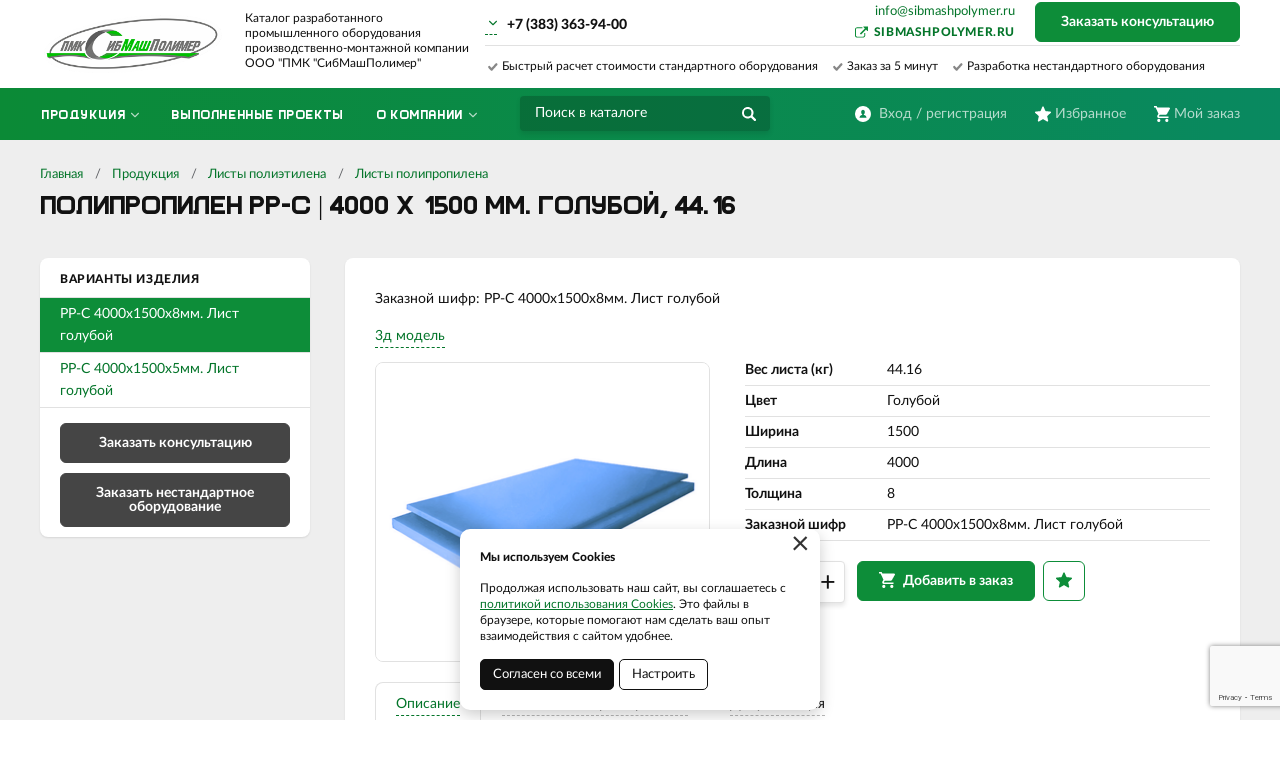

--- FILE ---
content_type: text/html; charset=UTF-8
request_url: https://smp-pro.ru/catalog/listy-polietilena/listy-polipropilena/polipropilen-pp-c-4000-h-1500-mm-goluboj/pp-c-4000-h-1500-h-8-mm-list-goluboj
body_size: 10708
content:
    <!DOCTYPE html>
    <html lang="ru">
    <head>
        <meta charset="UTF-8">
        <meta name="viewport" content="width=device-width, initial-scale=1.0">
        <meta name="format-detection" content="telephone=no"/>

        <meta name='yandex-verification' content='80cfb81b33c79de7'/>
        <meta name='google-site-verification' content='pCeUMlyiINk3TetSG9NClK7zJLrSO11725YJCpEDov0'>
        <meta name="csrf-param" content="_csrf">
<meta name="csrf-token" content="wMbDAj3nSCkbCbIKy2JogIe5_tVSZhaCao5vXFf_D4Srs5ttC9cAcWlM6l6DKCb58NS9tzMzO_EF2i4pMM894A==">
        <title>Полипропилен PP-C | 4000 х 1500 мм. Голубой,  44.16 | СибМашПолимер производство оборудования.</title>
        <meta name="keywords" content="">
<meta name="description" content="Заказать полипропилен pp-c | 4000 х 1500 мм. голубой  44.16,  Голубой,  1500,  4000,  8 | Производство оборудования СибМашПолимер">
<link href="/assets/72a43af7/jquery.fancybox.min.css?v=1552331228" rel="stylesheet">
<link href="/css/slick.min.css?v=1536291929" rel="stylesheet">
<link href="/css/style.css?v=1766472147" rel="stylesheet">
        <link rel="icon" href="/img/favicon.ico" type="image/x-icon">

                	                
    </head>
    <body>

    <script type="text/javascript">     (function(m,e,t,r,i,k,a){         m[i]=m[i]||function(){(m[i].a=m[i].a||[]).push(arguments)};         m[i].l=1*new Date();         for (var j = 0; j < document.scripts.length; j++) {if (document.scripts[j].src === r) { return; }}         k=e.createElement(t),a=e.getElementsByTagName(t)[0],k.async=1,k.src=r,a.parentNode.insertBefore(k,a)     })(window, document,'script','https://mc.yandex.ru/metrika/tag.js', 'ym');      ym(51265195, 'init', {webvisor:true, clickmap:true, accurateTrackBounce:true, trackLinks:true}); </script> <noscript><div><img src="https://mc.yandex.ru/watch/51265195" style="position:absolute; left:-9999px;" alt="" /></div></noscript> <!-- /Yandex.Metrika counter -->

<script>
    addEventListener("DOMContentLoaded", (event) => {
            var links = document.querySelectorAll('a');
    links.forEach(function (link) {
        if (link.href.includes('mailto:')) {
            link.addEventListener('copy', function () {
                ym(51265195,'reachGoal','email_copy')
            });
        }

        else if (link.href.includes('tel:')) {
            link.addEventListener('copy', function () {
                ym(51265195,'reachGoal','phone_copy')
            });
        }
    });
        });
</script>





<script>
  window.uao_settings = {
    interval: 10,
    checkInterval: 2,
    ym: 51265195,
    ym_period_goal_prefix: 'ym_prefix',
    data_layer_prefix: 'dl_prefix',
    callback: function (seconds) { },
  }

  function _typeof(obj) { "@babel/helpers - typeof"; return _typeof = "function" == typeof Symbol && "symbol" == typeof Symbol.iterator ? function (obj) { return typeof obj; } : function (obj) { return obj && "function" == typeof Symbol && obj.constructor === Symbol && obj !== Symbol.prototype ? "symbol" : typeof obj; }, _typeof(obj); }
  function _classCallCheck(instance, Constructor) { if (!(instance instanceof Constructor)) { throw new TypeError("Cannot call a class as a function"); } }
  function _defineProperties(target, props) { for (var i = 0; i < props.length; i++) { var descriptor = props[i]; descriptor.enumerable = descriptor.enumerable || false; descriptor.configurable = true; if ("value" in descriptor) descriptor.writable = true; Object.defineProperty(target, _toPropertyKey(descriptor.key), descriptor); } }
  function _createClass(Constructor, protoProps, staticProps) { if (protoProps) _defineProperties(Constructor.prototype, protoProps); if (staticProps) _defineProperties(Constructor, staticProps); Object.defineProperty(Constructor, "prototype", { writable: false }); return Constructor; }
  function _defineProperty(obj, key, value) { key = _toPropertyKey(key); if (key in obj) { Object.defineProperty(obj, key, { value: value, enumerable: true, configurable: true, writable: true }); } else { obj[key] = value; } return obj; }
  function _toPropertyKey(arg) { var key = _toPrimitive(arg, "string"); return _typeof(key) === "symbol" ? key : String(key); }
  function _toPrimitive(input, hint) { if (_typeof(input) !== "object" || input === null) return input; var prim = input[Symbol.toPrimitive]; if (prim !== undefined) { var res = prim.call(input, hint || "default"); if (_typeof(res) !== "object") return res; throw new TypeError("@@toPrimitive must return a primitive value."); } return (hint === "string" ? String : Number)(input); }
  UAO_COUNT = 'uao_count';
  UAO_GLOBAL_COUNT = 'uao_global_count';
  var UALoop = /*#__PURE__*/function () {
    function UALoop(goalInterval, checkInterval) {
      _classCallCheck(this, UALoop);
      _defineProperty(this, "uao_debugger", new UADebugger());
      this.id = Math.random().toString(36);
      this.goalInterval = goalInterval;
      this.checkInterval = checkInterval;
      this.uao_debugger.isEnabled = true;
    }
    _createClass(UALoop, [{
      key: "targetCount",
      get: function get() {
        return Math.ceil(this.goalInterval / this.checkInterval);
      }
    }, {
      key: "calculate",
      value: function calculate() {
        var _sessionStorage$getIt, _sessionStorage$getIt2;
        var currentCount = (_sessionStorage$getIt = +sessionStorage.getItem(UAO_COUNT)) !== null && _sessionStorage$getIt !== void 0 ? _sessionStorage$getIt : 0;
        currentCount = currentCount + 1;
        sessionStorage.setItem(UAO_COUNT, currentCount.toString());
        var globalCount = (_sessionStorage$getIt2 = +sessionStorage.getItem(UAO_GLOBAL_COUNT)) !== null && _sessionStorage$getIt2 !== void 0 ? _sessionStorage$getIt2 : 0;
        globalCount = globalCount + 1;
        sessionStorage.setItem(UAO_GLOBAL_COUNT, globalCount.toString());
        this.uao_debugger.log("".concat(currentCount, " / ").concat(this.targetCount));
        return currentCount === this.targetCount;
      }
    }]);
    return UALoop;
  }();
  var UAObserver = /*#__PURE__*/function () {
    function UAObserver(isLoggingEnabled) {
      _classCallCheck(this, UAObserver);
      _defineProperty(this, "events", ['touchmove', 'blur', 'focus', 'focusin', 'focusout', 'resize', 'scroll', 'click', 'dblclick', 'mousedown', 'mouseup', 'mousemove', 'mouseover', 'mouseout', 'mouseenter', 'mouseleave', 'change', 'select', 'submit', 'keydown', 'keypress', 'keyup', 'error', 'load'
        //'unload'
      ]);
      _defineProperty(this, "loop", void 0);
      _defineProperty(this, "uao_debugger", new UADebugger());
      _defineProperty(this, "settings", window.uao_settings);
      _defineProperty(this, "commit", false);
      if (isLoggingEnabled) this.uao_debugger.isEnabled = true;
    }
    _createClass(UAObserver, [{
      key: "loop",
      set: function set(value) {
        this.loop = value;
      }
    }, {
      key: "start",
      value: function start() {
        this.addListeners();
        this.init();
      }
    }, {
      key: "addListeners",
      value: function addListeners() {
        var _this = this;
        this.events.forEach(function (evtName) {
          window.addEventListener(evtName, function (e) {
            if (e.isTrusted) {
              _this.commit = true;
            }
          });
        });
      }
    }, {
      key: "init",
      value: function init() {
        this.loop = new UALoop(this.settings.interval, this.settings.checkInterval);
        //this.uao_debugger.log('init', this.loop.id)
        this.setInterval();
      }
    }, {
      key: "setInterval",
      value: function setInterval() {
        var _this2 = this;
        if (+sessionStorage.getItem(UAO_COUNT) <= 0) sessionStorage.setItem(UAO_COUNT, '0');
        if (+sessionStorage.getItem(UAO_GLOBAL_COUNT) <= 0) sessionStorage.setItem(UAO_GLOBAL_COUNT, '0');
        var interval = window.setInterval(function () {
          if (_this2.commit && _this2.loop.calculate()) {
            clearInterval(interval);
            if (_this2.settings) {
              //this.uao_debugger.log('Достижение интервала активности основной цели');

              var globalCount = sessionStorage.getItem(UAO_GLOBAL_COUNT);
              var globalSeconds = globalCount * _this2.settings.checkInterval;
              if (_this2.settings.callback) _this2.settings.callback(globalSeconds);
              if (_this2.settings.ym_period_goal_prefix && _this2.settings.ym && window.ym) {
                //this.uao_debugger.log('Достижение интервала активности периодической цели');
                window.ym(_this2.settings.ym, 'reachGoal', "".concat(_this2.settings.ym_period_goal_prefix).concat(globalSeconds));
              }
              if (_this2.settings.data_layer_prefix && window.dataLayer) {
                window.dataLayer.push({
                  event: "".concat(_this2.settings.data_layer_prefix).concat(globalSeconds)
                });
              }
            }
            sessionStorage.setItem(UAO_COUNT, '0');
            _this2.init();
          }
          _this2.commit = false;
        }, this.loop.checkInterval * 1000);
      }
    }]);
    return UAObserver;
  }();
  var UADebugger = /*#__PURE__*/function () {
    function UADebugger() {
      _classCallCheck(this, UADebugger);
      _defineProperty(this, "isEnabled", false);
    }
    _createClass(UADebugger, [{
      key: "isEnabled",
      set: function set(value) {
        this.isEnabled = value;
      }
    }, {
      key: "log",
      value: function log(message) {
        var _console;
        for (var _len = arguments.length, args = new Array(_len > 1 ? _len - 1 : 0), _key = 1; _key < _len; _key++) {
          args[_key - 1] = arguments[_key];
        }
        if (this.isEnabled) (_console = console).log.apply(_console, [message].concat(args));
      }
    }]);
    return UADebugger;
  }();
  new UAObserver(true).start();
</script>

    
    <div class="wrapper">
        <div class="nav-overlay"></div>

        <header class="header">

            <div class="top-line">
                <div class="container">

                    <a href="/" class="logo"></a>
                    <div class="descriptor">Каталог разработанного <br>промышленного оборудования <br>производственно-монтажной компании<br> ООО "ПМК "СибМашПолимер"</div>
                    <button class="nav-toggle" type="button"><span></span><span></span><span></span><b>Меню</b></button>

                    <div class="top-contacts">
                        <a href="/cities" class="city-current"><span></span></a>
                        <div class="city-list">
                            <a class="active" href="/app/set-city?city=novosibirsk" data-phone="&lt;a href=&quot;tel:83833639400&quot;&gt;+7 (383) 363-94-00&lt;/a&gt;">Новосибирск</a><a href="/app/set-city?city=moskva" data-phone="&lt;a href=&quot;tel:84999387900&quot;&gt;+7 (499) 938-79-00&lt;/a&gt;">Москва</a><a href="/app/set-city?city=krasnodar" data-phone="&lt;a href=&quot;tel:88612132233&quot;&gt;+7 (861) 213-22-33&lt;/a&gt;">Краснодар</a><a href="/app/set-city?city=ekaterinburg" data-phone="">Екатеринбург</a><a href="/app/set-city?city=kazan" data-phone="">Казань</a><a href="/app/set-city?city=krasnoarsk">Красноярск</a><a href="/app/set-city?city=habarovsk" data-phone="">Хабаровск</a><a href="/app/set-city?city=barnaul">Барнаул</a>                        </div>
                        <div class="phone-current"></div>
                        
                    </div>

                    <div class="user-block">
                        <a href="/user/profile" class="user-cabinet">
                            <span><b>Вход / регистрация</b></span>
                        </a>
                        <a id="fav-cnt" class="favorites" href="/user/favorites"><span><b>Избранное</b> </span></a>                        
<div class="basket-block" id="cart"><span><b>Мой заказ</b></span></div>                    </div>

                    <div class="top-features clearfix">
                        <span>Быстрый расчет стоимости стандартного оборудования</span>
                        <span>Заказ за 5 минут</span>
                        <span>Разработка нестандартного оборудования</span>
                    </div>

                    <button class="btn toggle-search" type="button"></button>
                    <div class="search-block">
                        <button class="btn btn-close-search" type="button">&times;</button>
                        <div>
                            <form action="/search" method="get" id="search-form">
                                <div class="search-group">
                                    <input type="search" class="form-control" name="q"  id="search-input" placeholder="Поиск в каталоге" autocomplete="off"
                                           onkeypress="if(event.keyCode==13){return false;}"
                                           onkeydown="if(event.keyCode==13){searchAction();}"
                                           value="">
                                    <button class="btn btn-search" type="button" onclick="searchAction();"><i></i></button>
                                </div>
                            </form>
                        </div>
                    </div>

                </div>
            </div>

        </header>

        <div class="navigation-wrapper">
            <div class="cat-nav-line">
                <div class="container">
                    
<nav class="top-nav">
            <ul class="cat-nav">
<li class="has-dropdown">
<a href="https://smp-pro.ru/novosibirsk/catalog"><span>Продукция</span></a><ul>
<li class="has-dropdown">
<a href="https://smp-pro.ru/novosibirsk/catalog/emkostnoe-oborudovanie"><span>Емкостное оборудование</span></a><ul>
<li class="">
<a href="https://smp-pro.ru/novosibirsk/catalog/emkostnoe-oborudovanie/plastikovye-emkosti"><span>Пластиковые ёмкости</span></a></li>
<li class="">
<a href="https://smp-pro.ru/novosibirsk/catalog/emkostnoe-oborudovanie/cilindriceskie-rezervuary"><span>Цилиндрические резервуары</span></a></li>
<li class="">
<a href="https://smp-pro.ru/novosibirsk/catalog/emkostnoe-oborudovanie/pramougolnye-emkosti"><span>Прямоугольные ёмкости</span></a></li>
<li class="">
<a href="https://smp-pro.ru/novosibirsk/catalog/emkostnoe-oborudovanie/konusnye-emkosti"><span>Конусные ёмкости</span></a></li>
<li class="">
<a href="https://smp-pro.ru/novosibirsk/catalog/emkostnoe-oborudovanie/emkosti-bolsih-obemov"><span>Ёмкости больших объёмов</span></a></li>
<li class="">
<a href="https://smp-pro.ru/novosibirsk/catalog/emkostnoe-oborudovanie/emkosti-na-zakaz"><span>Ёмкости на заказ</span></a></li>
<li class="">
<a href="https://smp-pro.ru/novosibirsk/catalog/emkostnoe-oborudovanie/emkosti-iz-polipropilena"><span>Ёмкости из полипропилена</span></a></li>
<li class="">
<a href="https://smp-pro.ru/novosibirsk/catalog/emkostnoe-oborudovanie/emkosti-iz-polietilena"><span>Ёмкости из полиэтилена</span></a></li>
<li class="">
<a href="https://smp-pro.ru/novosibirsk/catalog/emkostnoe-oborudovanie/emkosti-dla-vody"><span>Ёмкости для воды</span></a></li>
<li class="">
<a href="https://smp-pro.ru/novosibirsk/catalog/emkostnoe-oborudovanie/emkosti-dla-kisloty"><span>Ёмкости для кислоты</span></a></li>
<li class="">
<a href="https://smp-pro.ru/novosibirsk/catalog/emkostnoe-oborudovanie/himiceskie-emkosti"><span>Химические ёмкости</span></a></li>
</ul>
</li>
<li class="">
<a href="https://smp-pro.ru/novosibirsk/catalog/himiceskie-reaktory"><span>Химические реакторы</span></a></li>
<li class="has-dropdown">
<a href="https://smp-pro.ru/novosibirsk/catalog/ventilacionnoe-oborudovanie"><span>Вентиляционное оборудование</span></a><ul>
<li class="">
<a href="https://smp-pro.ru/novosibirsk/catalog/ventilacionnoe-oborudovanie/kruglaa-ventilacia"><span>Круглая вентиляция </span></a></li>
<li class="">
<a href="https://smp-pro.ru/novosibirsk/catalog/ventilacionnoe-oborudovanie/pramougolnaa-ventilacia"><span>Прямоугольная вентиляция</span></a></li>
<li class="">
<a href="https://smp-pro.ru/novosibirsk/catalog/ventilacionnoe-oborudovanie/gazopromyvateli"><span>Газопромыватели</span></a></li>
<li class="">
<a href="https://smp-pro.ru/novosibirsk/catalog/ventilacionnoe-oborudovanie/bortovye-otsosy"><span>Бортовые отсосы</span></a></li>
</ul>
</li>
<li class="has-dropdown">
<a href="https://smp-pro.ru/novosibirsk/catalog/galvaniceskoe-oborudovanie"><span>Гальваническое оборудование</span></a><ul>
<li class="">
<a href="https://smp-pro.ru/novosibirsk/catalog/galvaniceskoe-oborudovanie/galvaniceskaa-mini-linia"><span>Гальванические линии</span></a></li>
<li class="">
<a href="https://smp-pro.ru/novosibirsk/catalog/galvaniceskoe-oborudovanie/galvaniceskij-baraban"><span>Гальванические барабаны</span></a></li>
<li class="">
<a href="https://smp-pro.ru/novosibirsk/catalog/galvaniceskoe-oborudovanie/galvaniceskaa-vanna"><span>Гальванические ванны</span></a></li>
<li class="">
<a href="https://smp-pro.ru/novosibirsk/catalog/galvaniceskoe-oborudovanie/kolokolnaa-vanna"><span>Колокольные ванны</span></a></li>
</ul>
</li>
<li class="has-dropdown">
<a href="https://smp-pro.ru/novosibirsk/catalog/oborudovanie-dla-obogasenia-filtracii"><span>Обогащение / фильтрация / охлаждение</span></a><ul>
<li class="">
<a href="https://smp-pro.ru/novosibirsk/catalog/oborudovanie-dla-obogasenia-filtracii/elektroliznye-vanny"><span>Электролизные ванны</span></a></li>
<li class="">
<a href="https://smp-pro.ru/novosibirsk/catalog/oborudovanie-dla-obogasenia-filtracii/otstojniki-sgustiteli"><span>Отстойники (сгустители)</span></a></li>
<li class="">
<a href="https://smp-pro.ru/novosibirsk/catalog/oborudovanie-dla-obogasenia-filtracii/nutc-filtry"><span>Нутч-фильтры</span></a></li>
</ul>
</li>
<li class="">
<a href="https://smp-pro.ru/novosibirsk/catalog/plastikovaa-motornaa-lodka"><span>Моторные лодки ПНД -  СМП Бот</span></a></li>
<li class="has-dropdown">
<a href="https://smp-pro.ru/novosibirsk/catalog/pontonnye-moduli"><span>Понтонные модули</span></a><ul>
<li class="">
<a href="https://smp-pro.ru/novosibirsk/catalog/pontonnye-moduli/plavucie-plosadki-dla-nasosnyh-stancij"><span>Плавучие насосные станции</span></a></li>
<li class="">
<a href="https://smp-pro.ru/novosibirsk/catalog/pontonnye-moduli/pricaly-na-pontonah"><span>Причалы на понтонах</span></a></li>
<li class="">
<a href="https://smp-pro.ru/novosibirsk/catalog/pontonnye-moduli/sadki-dla-razvedenia-ryby"><span>Садки для разведения рыбы</span></a></li>
</ul>
</li>
<li class="">
<a href="https://smp-pro.ru/novosibirsk/catalog/modulnye-kontejnery"><span>Модульные контейнеры</span></a></li>
<li class="has-dropdown">
<a href="https://smp-pro.ru/novosibirsk/catalog/truboprovodnoe-oborudovanie"><span>Трубопроводное оборудование</span></a><ul>
<li class="has-dropdown">
<a href="https://smp-pro.ru/novosibirsk/catalog/truboprovodnoe-oborudovanie/iznosostojkie-truby"><span>Трубы ПАТ</span></a><ul>
<li class="">
<a href="https://smp-pro.ru/novosibirsk/catalog/truboprovodnoe-oborudovanie/iznosostojkie-truby/polimerno-armirovannye-truby-so-stalnym-karkasom"><span>Полимерно-армированные трубы со стальным каркасом</span></a></li>
<li class="">
<a href="https://smp-pro.ru/novosibirsk/catalog/truboprovodnoe-oborudovanie/iznosostojkie-truby/truba-pat-s-vnutrennim-iznosostojkim-sloem"><span>Труба ПАТ с внутренним износостойким слоем</span></a></li>
<li class="">
<a href="https://smp-pro.ru/catalog/truboprovodnoe-oborudovanie/iznosostojkie-truby/negorucie-polimerno-armirovannye-truby-pat-sspe"><span>Негорючие полимерно-армированные трубы ПАТ SSPE </span></a></li>
<li class="">
<a href="https://smp-pro.ru/catalog/truboprovodnoe-oborudovanie/iznosostojkie-truby/plavausie-pulpoprovody"><span>Плавающие пульпопроводы</span></a></li>
<li class="">
<a href="https://smp-pro.ru/novosibirsk/catalog/truboprovodnoe-oborudovanie/iznosostojkie-truby/stalnye-truby-s-keramiceskim-pokrytiem"><span>Стальные трубы с керамическим покрытием</span></a></li>
</ul>
</li>
<li class="has-dropdown">
<a href="https://smp-pro.ru/novosibirsk/catalog/truboprovodnoe-oborudovanie/bystrorazemnye-soedinenia-brs-truby"><span>Быстроразборные соединения / БРС трубы</span></a><ul>
<li class="">
<a href="https://smp-pro.ru/novosibirsk/catalog/truboprovodnoe-oborudovanie/bystrorazemnye-soedinenia-brs-truby/brs-soedinenia-pod-rukav"><span>БРС соединения под рукав</span></a></li>
<li class="">
<a href="https://smp-pro.ru/novosibirsk/catalog/truboprovodnoe-oborudovanie/bystrorazemnye-soedinenia-brs-truby/brs-truby-v-sbore"><span>БРС трубы прямые</span></a></li>
<li class="">
<a href="https://smp-pro.ru/novosibirsk/catalog/truboprovodnoe-oborudovanie/bystrorazemnye-soedinenia-brs-truby/brs-trojniki"><span>БРС тройники</span></a></li>
<li class="">
<a href="https://smp-pro.ru/novosibirsk/catalog/truboprovodnoe-oborudovanie/bystrorazemnye-soedinenia-brs-truby/brs-otvody"><span>БРС отводы</span></a></li>
<li class="">
<a href="https://smp-pro.ru/novosibirsk/catalog/truboprovodnoe-oborudovanie/bystrorazemnye-soedinenia-brs-truby/brs-perehody"><span>БРС переходы</span></a></li>
<li class="">
<a href="https://smp-pro.ru/novosibirsk/catalog/truboprovodnoe-oborudovanie/bystrorazemnye-soedinenia-brs-truby/brs-donnye-obratnye-klapany"><span>БРС донные обратные клапаны</span></a></li>
<li class="">
<a href="https://smp-pro.ru/novosibirsk/catalog/truboprovodnoe-oborudovanie/bystrorazemnye-soedinenia-brs-truby/brs-detali"><span>БРС детали</span></a></li>
</ul>
</li>
<li class="has-dropdown">
<a href="https://smp-pro.ru/novosibirsk/catalog/truboprovodnoe-oborudovanie/specializirovannye-nasosy"><span>Насосы специального назначения</span></a><ul>
<li class="">
<a href="https://smp-pro.ru/novosibirsk/catalog/truboprovodnoe-oborudovanie/specializirovannye-nasosy/slamovye-nasosy"><span>Шламовые насосы</span></a></li>
<li class="">
<a href="https://smp-pro.ru/novosibirsk/catalog/truboprovodnoe-oborudovanie/specializirovannye-nasosy/himiceskie-nasosy"><span>Химические насосы</span></a></li>
</ul>
</li>
</ul>
</li>
<li class="has-dropdown">
<a href="https://smp-pro.ru/novosibirsk/catalog/listy-polietilena"><span>Листы полиэтилена</span></a><ul>
<li class="">
<a href="https://smp-pro.ru/novosibirsk/catalog/listy-polietilena/listy-polipropilena"><span>Листы полипропилена</span></a></li>
<li class="">
<a href="https://smp-pro.ru/novosibirsk/catalog/listy-polietilena/listy-polietilena-pe100-pnd"><span>Листы полиэтилена PE 100 ПНД</span></a></li>
<li class="">
<a href="https://smp-pro.ru/novosibirsk/catalog/listy-polietilena/listy-vysokomolekularnogo-polietilena-hmw-pe-300-pe-500"><span>Листы HMW PE300, PE500</span></a></li>
<li class="">
<a href="https://smp-pro.ru/novosibirsk/catalog/listy-polietilena/listy-sverhvysokomolekularnogo-polietilena-uhmw-pe-1000"><span>Листы UHMW PE 1000</span></a></li>
<li class="">
<a href="https://smp-pro.ru/novosibirsk/catalog/listy-polietilena/listy-sverhvysokomolekularnogo-polietilena-uhmw-pe-2000-pe-9000"><span>Листы UHMW PE 2000, PE 9000</span></a></li>
</ul>
</li>
<li class="has-dropdown">
<a href="https://smp-pro.ru/novosibirsk/catalog/polimernye-detali"><span>Полимерные детали</span></a><ul>
<li class="">
<a href="https://smp-pro.ru/novosibirsk/catalog/polimernye-detali/napravlausie"><span>Направляющие цепей и ремней</span></a></li>
<li class="">
<a href="https://smp-pro.ru/novosibirsk/catalog/polimernye-detali/sistemy-natazenia"><span>Системы натяжения</span></a></li>
</ul>
</li>
</ul>
</li>
<li class="">
<a href="https://smp-pro.ru/portfolio"><span>Выполненные проекты</span></a></li>
<li class="has-dropdown">
<a href="https://smp-pro.ru/about"><span>О компании</span></a><ul>
<li class="has-dropdown">
<a href="https://smp-pro.ru/about/sfery-primenenia"><span>Сферы применения</span></a><ul>
<li class="">
<a href="https://smp-pro.ru/about/sfery-primenenia/masinostroenie-apparatostroenie"><span>Машиностроение / аппаратостроение</span></a></li>
<li class="">
<a href="https://smp-pro.ru/about/sfery-primenenia/galvaniceskoe-proizvodstvo"><span>Гальваническое производство</span></a></li>
<li class="">
<a href="https://smp-pro.ru/about/sfery-primenenia/metallurgia"><span>Металлургия</span></a></li>
<li class="">
<a href="https://smp-pro.ru/about/sfery-primenenia/himiceskaa-promyslennost"><span>Химическая промышленность</span></a></li>
<li class="">
<a href="https://smp-pro.ru/about/sfery-primenenia/zolotodobyvausaa-promyslennost"><span>Золотодобывающая промышленность</span></a></li>
<li class="">
<a href="https://smp-pro.ru/about/sfery-primenenia/oboronnaa-aviacionnaa-promyslennost"><span>Оборонная / авиационная промышленность</span></a></li>
<li class="">
<a href="https://smp-pro.ru/about/sfery-primenenia/farmacevtika-medicina"><span>Фармацевтика / медицина</span></a></li>
<li class="">
<a href="https://smp-pro.ru/about/sfery-primenenia/gornodobyvausaa-promyslennost"><span>Горнодобывающая промышленность</span></a></li>
<li class="">
<a href="https://smp-pro.ru/about/sfery-primenenia/pisevaa-promyslennost"><span>Пищевая промышленность</span></a></li>
<li class="">
<a href="https://smp-pro.ru/about/sfery-primenenia/selskoe-hozajstvo-agropromyslennost"><span>Сельское хозяйство / агропромышленность</span></a></li>
<li class="">
<a href="https://smp-pro.ru/about/sfery-primenenia/vodopodgotovka"><span>Водоподготовка</span></a></li>
<li class="">
<a href="https://smp-pro.ru/about/sfery-primenenia/stroitelstvo"><span>Строительство</span></a></li>
</ul>
</li>
<li class="">
<a href="https://smp-pro.ru/about/dostavka-i-oplata"><span>Доставка и оплата</span></a></li>
<li class="">
<a href="https://smp-pro.ru/about/contact"><span>Контакты</span></a></li>
<li class="">
<a href="https://smp-pro.ru/about/novosti"><span>Новости</span></a></li>
<li class="">
<a href="https://smp-pro.ru/about/stati"><span>Статьи</span></a></li>
<li class="has-dropdown">
<a href="https://smp-pro.ru/about/razrabotki"><span>Разработки</span></a><ul>
<li class="">
<a href="https://smp-pro.ru/about/razrabotki/emkosti-i-rezervuary"><span>Ёмкости и резервуары</span></a></li>
<li class="">
<a href="https://smp-pro.ru/about/razrabotki/reaktornoe-oborudovanie"><span>Реакторное оборудование</span></a></li>
<li class="">
<a href="https://smp-pro.ru/about/razrabotki/polimernye-sistemy-ventilacii"><span>Полимерные системы вентиляции</span></a></li>
<li class="">
<a href="https://smp-pro.ru/about/razrabotki/elektrolizeri"><span>Электролизные ванны</span></a></li>
<li class="">
<a href="https://smp-pro.ru/about/razrabotki/otstojniki-i-sgustiteli"><span>Отстойники и сгустители</span></a></li>
<li class="">
<a href="https://smp-pro.ru/about/razrabotki/nutc-filtry_polymer"><span>Нутч-фильтры</span></a></li>
<li class="">
<a href="https://smp-pro.ru/about/razrabotki/pontony-i-plavucie-plosadki"><span>Понтоны и плавучие площадки</span></a></li>
</ul>
</li>
<li class="">
<a href="https://smp-pro.ru/about/sertifikaty"><span>Сертификаты</span></a></li>
<li class="">
<a href="https://smp-pro.ru/about/vakansii"><span>Вакансии</span></a></li>
</ul>
</li>
</ul>
    </nav>                </div>
            </div>
            <div class="container">
                <a class="btn btn-primary btn-order-consult fancybox fancybox-ajax" href="/ajax/request?type=1&amp;page_title=%D0%9F%D0%BE%D0%BB%D0%B8%D0%BF%D1%80%D0%BE%D0%BF%D0%B8%D0%BB%D0%B5%D0%BD+PP-C+%7C+4000+%D1%85+1500+%D0%BC%D0%BC.+%D0%93%D0%BE%D0%BB%D1%83%D0%B1%D0%BE%D0%B9%2C++44.16+%7C+%D0%A1%D0%B8%D0%B1%D0%9C%D0%B0%D1%88%D0%9F%D0%BE%D0%BB%D0%B8%D0%BC%D0%B5%D1%80+%D0%BF%D1%80%D0%BE%D0%B8%D0%B7%D0%B2%D0%BE%D0%B4%D1%81%D1%82%D0%B2%D0%BE+%D0%BE%D0%B1%D0%BE%D1%80%D1%83%D0%B4%D0%BE%D0%B2%D0%B0%D0%BD%D0%B8%D1%8F.">Заказать консультацию</a>               
                <a href="https://www.sibmashpolymer.ru/" target="_blank" rel="nofollow" class="external-link">sibmashpolymer.ru</a>
                <a href="mailto:info@sibmashpolymer.ru" class="email-link">info@sibmashpolymer.ru</a>
            </div>
        </div>

        <section class="content-wrapper">
            
<div class="page-content">
    <div class="container">
        <div class="page-head">
            <ol class="breadcrumb"><li><a href="/">Главная</a></li>
<li><a href="https://smp-pro.ru/novosibirsk/catalog" data-pjax="0">Продукция</a></li>
<li><a href="https://smp-pro.ru/novosibirsk/catalog/listy-polietilena" data-pjax="0">Листы полиэтилена</a></li>
<li><a href="https://smp-pro.ru/novosibirsk/catalog/listy-polietilena/listy-polipropilena" data-pjax="0">Листы полипропилена</a></li>
</ol>            <h1>Полипропилен PP-C | 4000 х 1500 мм. Голубой,  44.16</h1>
        </div>

        <div class="simple-page clearfix">

            <aside class="sidebar sidebar-page card-item">
                                    <div class="sidebar-header">Варианты изделия</div>
                    <nav class="sidebar-nav">
                        <ul>
                                                            <li>
                                    <a class="active" href="https://smp-pro.ru/catalog/listy-polietilena/listy-polipropilena/polipropilen-pp-c-4000-h-1500-mm-goluboj/pp-c-4000-h-1500-h-8-mm-list-goluboj">
                                        PP-C 4000х1500х8мм. Лист голубой                                    </a>
                                </li>
                                                            <li>
                                    <a class="" href="https://smp-pro.ru/catalog/listy-polietilena/listy-polipropilena/polipropilen-pp-c-4000-h-1500-mm-goluboj/pp-c-4000-h-1500-h-5-mm-list-goluboj">
                                        PP-C 4000х1500х5мм. Лист голубой                                    </a>
                                </li>
                                                    </ul>
                    </nav>
                                <a class="btn btn-black fancybox fancybox-ajax" href="/ajax/request?id=3367&amp;type=1&amp;page_title=%D0%9F%D0%BE%D0%BB%D0%B8%D0%BF%D1%80%D0%BE%D0%BF%D0%B8%D0%BB%D0%B5%D0%BD+PP-C+%7C+4000+%D1%85+1500+%D0%BC%D0%BC.+%D0%93%D0%BE%D0%BB%D1%83%D0%B1%D0%BE%D0%B9%2C++44.16+%7C+%D0%A1%D0%B8%D0%B1%D0%9C%D0%B0%D1%88%D0%9F%D0%BE%D0%BB%D0%B8%D0%BC%D0%B5%D1%80+%D0%BF%D1%80%D0%BE%D0%B8%D0%B7%D0%B2%D0%BE%D0%B4%D1%81%D1%82%D0%B2%D0%BE+%D0%BE%D0%B1%D0%BE%D1%80%D1%83%D0%B4%D0%BE%D0%B2%D0%B0%D0%BD%D0%B8%D1%8F.">Заказать консультацию</a>                <a class="btn btn-black fancybox fancybox-ajax" href="/ajax/request?id=3367&amp;type=2&amp;page_title=%D0%9F%D0%BE%D0%BB%D0%B8%D0%BF%D1%80%D0%BE%D0%BF%D0%B8%D0%BB%D0%B5%D0%BD+PP-C+%7C+4000+%D1%85+1500+%D0%BC%D0%BC.+%D0%93%D0%BE%D0%BB%D1%83%D0%B1%D0%BE%D0%B9%2C++44.16+%7C+%D0%A1%D0%B8%D0%B1%D0%9C%D0%B0%D1%88%D0%9F%D0%BE%D0%BB%D0%B8%D0%BC%D0%B5%D1%80+%D0%BF%D1%80%D0%BE%D0%B8%D0%B7%D0%B2%D0%BE%D0%B4%D1%81%D1%82%D0%B2%D0%BE+%D0%BE%D0%B1%D0%BE%D1%80%D1%83%D0%B4%D0%BE%D0%B2%D0%B0%D0%BD%D0%B8%D1%8F.">Заказать нестандартное оборудование</a>            </aside>

            <div class="product-page card-item">
                <p>Заказной шифр: PP-C 4000х1500х8мм. Лист голубой</p>
                
<div class="product-gallery">
    <ul class="nav-tabs gallery-tabs">
                    <li class="active"><a href="#scheme"><span>3д модель</span></a></li>
                    </ul>
    <div class="tab-content">
        <div class="item-material" data-material=""></div>
                    <div class="tab-pane active" id="scheme">
                <a class="fancybox-gallery" href="https://smp-pro.ru/upload/thumbs/source/productfiles/file_name/blue_62d7ac3ed87b5.png">
                    <img src="https://smp-pro.ru/upload/thumbs/product_big/productfiles/file_name/blue_62d7ac3ed87b5.png" alt="Полипропилен PP-C | 4000 х 1500 мм. Голубой,  44.16" class="img-responsive">
                </a>
            </div>
                    </div>
</div>
<div class="product-info">
    <table class="table product-chars">
        <tbody>
                                    <tr>
                    <td> Вес листа (кг)</td>
                    <td>
                        44.16                    </td>
                </tr>
                            <tr>
                    <td> Цвет</td>
                    <td>
                        Голубой                    </td>
                </tr>
                            <tr>
                    <td> Ширина</td>
                    <td>
                        1500                    </td>
                </tr>
                            <tr>
                    <td> Длина</td>
                    <td>
                        4000                    </td>
                </tr>
                            <tr>
                    <td> Толщина</td>
                    <td>
                        8                    </td>
                </tr>
                            <tr><td>Заказной шифр</td><td>PP-C 4000х1500х8мм. Лист голубой</td></tr>
        </tbody>
    </table>
    <div class="product-buy">
        
<form id="w0" class="incart-form" action="/ajax/cart?id=3367" method="post">
<input type="hidden" name="_csrf" value="wMbDAj3nSCkbCbIKy2JogIe5_tVSZhaCao5vXFf_D4Srs5ttC9cAcWlM6l6DKCb58NS9tzMzO_EF2i4pMM894A==">
<div class="item-quantity">
    <div class="form-group field-incartform-quantity required">

<input type="text" id="incartform-quantity" class="item-quant" name="InCartForm[quantity]" value="1" aria-required="true">

<div class="help-block"></div>
</div></div>
<button type="submit" class="btn btn-item btn-primary" title="Добавить в заказ"><i class="btn-icon icon-cart"></i><span>Добавить в заказ</span></button><a class="btn btn-default btn-out-favorites btn-item" data-id="3367"><i class="btn-icon icon-fav"></i></a>
</form>    </div>
</div>
<div class="clearfix"></div>

<div class="product-description">
    <ul class="nav-tabs description-tabs">
        <li class="active"><a href="#description"><span>Описание</span></a></li>
        <li><a href="#chars"><span>Технические характеристики</span></a></li>
        <li><a href="#docs"><span>Документация</span></a></li>
    </ul>
    <div class="tab-content">
        <div class="tab-pane text-content active" id="description">
            <h2>Листовой полипропилен блок-сополимер PPC голубой</h2>
<p>Отлично подходит для изготовления бассейнов.</p>
<p><strong>Длина листа:</strong> 4000 mm.</p>
<p><strong>Ширина листа:</strong> 1500 mm.</p>
<p><strong>Площадь листа:</strong> 6 м2.</p>
<p><strong>Цвет листа:</strong> голубой, RAL 5012</p>
<p><strong>Страна производства:</strong> Россия</p>
<p></p>
<p><strong>При необходимости выполним раскрой материала под необходимый размер или изготовим индивидуальную деталь из полипропилена на станке с ЧПУ, производим футеровку полипропиленовыми листами под ключ.</strong></p>        </div>
        <div class="tab-pane" id="chars">
            <table class="table table-bordered table-striped" border="1" style="width: 510px;">
<tbody>
<tr>
<td style="width: 422.386px;"><strong>Плотность, г/см<span>&nbsp;</span><sup>3</sup><span>&nbsp;</span>,</strong><strong>DIN EN ISO 1183</strong></td>
<td style="width: 72.3864px;">0.920</td>
</tr>
<tr>
<td style="width: 422.386px;"><strong>Напряжение при растяжении, МПа,</strong><strong>DIN EN ISO 527</strong></td>
<td style="width: 72.3864px;">26</td>
</tr>
<tr>
<td style="width: 422.386px;"><strong>Модуль упругости при растяжении, МПа,</strong><strong>DIN EN ISO 527</strong></td>
<td style="width: 72.3864px;">1200</td>
</tr>
<tr>
<td style="width: 422.386px;"><strong>Ударная вязкость образца с надрезом, кДж/м&sup2;</strong><strong>DIN EN ISO 179</strong></td>
<td style="width: 72.3864px;">7</td>
</tr>
<tr>
<td style="width: 422.386px;"><strong>Твердость по Шору D,</strong><strong>DIN EN ISO 868</strong></td>
<td style="width: 72.3864px;">67</td>
</tr>
<tr>
<td style="width: 422.386px;"><strong>Температурный диапазон применения, &deg;С</strong></td>
<td style="width: 72.3864px;">-35 до +85</td>
</tr>
</tbody>
</table>        </div>
        <div class="tab-pane" id="docs">
                    </div>
    </div>
</div>
<div class="product-btns">
    <a href="/product/pdf?id=60&slug=polipropilen-pp-c-4000-h-1500-mm-goluboj&offer=3367" class="btn btn-default btn-print-pdf" target="_blank">
        <i class="btn-icon icon-pdf"></i><span>Сохранить в PDF</span>
    </a>
</div>
            </div>
            
            <div class="product-page-questionnaire">
                            </div>
        </div>
    </div>
</div>        </section>

        <footer class="footer">
            <div class="container clearfix">
                <div class="footer-copyright">
                    <p>© 2026 Каталог промышленного оборудования производственно-монтажной компании ООО "ПМК "СибМашПолимер"</p>
                    <p>ОГРН 1165476187524</p>
                    <p>Используя сайт, Вы даете согласие на <a href="/politika">обработку персональных данных</a></p>
                    <p><a href="/fajly-cookie">Файлы cookie</a></p>
                </div>
                <div class="footer-nav">
                                                <ul>
                                                                    <li><a href="https://smp-pro.ru/portfolio">Выполненные проекты</a></li>
                                                                    <li><a href="https://smp-pro.ru/about">О компании</a></li>
                                                                    <li><a href="https://smp-pro.ru/about/contact">Контакты</a></li>
                                                                    <li><a href="https://smp-pro.ru/about/novosti">Новости</a></li>
                                                                    <li><a href="https://smp-pro.ru/about/stati">Статьи</a></li>
                                                                    <li><a href="https://smp-pro.ru/about/razrabotki">Разработки</a></li>
                                                                    <li><a href="https://smp-pro.ru/about/sertifikaty">Сертификаты</a></li>
                                                                    <li><a href="https://smp-pro.ru/about/vakansii">Вакансии</a></li>
                                                            </ul>
                                    </div>
                <div class="footer-contacts">
                    <p>Адрес коммерческого отдела: г. Новосибирск, ул. Ватутина, 99/8, оф.700</p>
                    <p>Телефон: +7 (383) 310-11-47, 363-94-01, 363-94-00</p>
                    <p>Skype: smp_54</p>
                    <p>Электронная почта: <a href="mailto:info@sibmashpolymer.ru">info@sibmashpolymer.ru</a></p>
                    <p>Основной сайт: <a href="https://www.sibmashpolymer.ru/" target="_blank">sibmashpolymer.ru</a></p>
                </div>
            </div>
        </footer>

    </div>
    <div class="modal modal-after-cart modal-ajax" id="after-cart"></div>
    
    <div class="cookie-info" style="display:none">
        <noindex>
            <a href="#" class="cookie-info__close">×</a>
            <p><strong>Мы используем Cookies</strong></p>
            <p>Продолжая использовать наш сайт, вы соглашаетесь с <a href="/fajly-cookie">политикой использования Cookies</a>. Это файлы в браузере, которые помогают нам сделать ваш опыт взаимодействия с сайтом удобнее.</p>
            <div class="cookie-info__options">
                <label>
                    <input type="checkbox" checked disabled>Обязательные
                </label>
                <label>
                    <input type="checkbox" checked>Аналитические
                </label>
                <label>
                    <input type="checkbox" checked>Маркетинговые
                </label>
                <div class="cookie-info__btns">
                    <button type="button" class="btn cookie-info__btn-agree">Согласен с выбранными</button>
                </div>
            </div>
            <div class="cookie-info__btns">
                <button type="button" class="btn cookie-info__btn-agree">Согласен со всеми</button>
                <button type="button" class="btn cookie-info__btn-options">Настроить</button>
            </div>
        </noindex>
    </div>    

        <script src="//www.google.com/recaptcha/api.js?render=6Lc1umAqAAAAALYcFXGwC3nJ_33VTafxpaQbUy0K"></script>
<script src="/assets/91ed028d/jquery.min.js?v=1693229950"></script>
<script src="/assets/72a43af7/jquery.fancybox.min.js?v=1552331228"></script>
<script src="/js/bootstrap-touchspin.min.js?v=1536291929"></script>
<script src="/assets/3fa9c819/yii.js?v=1721332200"></script>
<script src="/assets/3fa9c819/yii.activeForm.js?v=1721332200"></script>
<script src="/js/jquery.masked-input.min.js?v=1536291929"></script>
<script src="/js/slick.min.js?v=1536291929"></script>
<script src="/js/scripts.js?v=1748582394"></script>
<script src="/js/cart.js?v=1540808936"></script>
<script>jQuery(function ($) {
touchSpinInit();
jQuery('#w0').yiiActiveForm([{"id":"incartform-quantity","name":"quantity","container":".field-incartform-quantity","input":"#incartform-quantity","enableAjaxValidation":true,"validateOnChange":false,"validateOnBlur":false}], {"validationUrl":"\/ajax\/cart\/form-validate?id=3367"});
});</script>    </body>
    </html>



--- FILE ---
content_type: text/html; charset=utf-8
request_url: https://www.google.com/recaptcha/api2/anchor?ar=1&k=6Lc1umAqAAAAALYcFXGwC3nJ_33VTafxpaQbUy0K&co=aHR0cHM6Ly9zbXAtcHJvLnJ1OjQ0Mw..&hl=en&v=PoyoqOPhxBO7pBk68S4YbpHZ&size=invisible&anchor-ms=20000&execute-ms=30000&cb=fyuocvr9b4h5
body_size: 48761
content:
<!DOCTYPE HTML><html dir="ltr" lang="en"><head><meta http-equiv="Content-Type" content="text/html; charset=UTF-8">
<meta http-equiv="X-UA-Compatible" content="IE=edge">
<title>reCAPTCHA</title>
<style type="text/css">
/* cyrillic-ext */
@font-face {
  font-family: 'Roboto';
  font-style: normal;
  font-weight: 400;
  font-stretch: 100%;
  src: url(//fonts.gstatic.com/s/roboto/v48/KFO7CnqEu92Fr1ME7kSn66aGLdTylUAMa3GUBHMdazTgWw.woff2) format('woff2');
  unicode-range: U+0460-052F, U+1C80-1C8A, U+20B4, U+2DE0-2DFF, U+A640-A69F, U+FE2E-FE2F;
}
/* cyrillic */
@font-face {
  font-family: 'Roboto';
  font-style: normal;
  font-weight: 400;
  font-stretch: 100%;
  src: url(//fonts.gstatic.com/s/roboto/v48/KFO7CnqEu92Fr1ME7kSn66aGLdTylUAMa3iUBHMdazTgWw.woff2) format('woff2');
  unicode-range: U+0301, U+0400-045F, U+0490-0491, U+04B0-04B1, U+2116;
}
/* greek-ext */
@font-face {
  font-family: 'Roboto';
  font-style: normal;
  font-weight: 400;
  font-stretch: 100%;
  src: url(//fonts.gstatic.com/s/roboto/v48/KFO7CnqEu92Fr1ME7kSn66aGLdTylUAMa3CUBHMdazTgWw.woff2) format('woff2');
  unicode-range: U+1F00-1FFF;
}
/* greek */
@font-face {
  font-family: 'Roboto';
  font-style: normal;
  font-weight: 400;
  font-stretch: 100%;
  src: url(//fonts.gstatic.com/s/roboto/v48/KFO7CnqEu92Fr1ME7kSn66aGLdTylUAMa3-UBHMdazTgWw.woff2) format('woff2');
  unicode-range: U+0370-0377, U+037A-037F, U+0384-038A, U+038C, U+038E-03A1, U+03A3-03FF;
}
/* math */
@font-face {
  font-family: 'Roboto';
  font-style: normal;
  font-weight: 400;
  font-stretch: 100%;
  src: url(//fonts.gstatic.com/s/roboto/v48/KFO7CnqEu92Fr1ME7kSn66aGLdTylUAMawCUBHMdazTgWw.woff2) format('woff2');
  unicode-range: U+0302-0303, U+0305, U+0307-0308, U+0310, U+0312, U+0315, U+031A, U+0326-0327, U+032C, U+032F-0330, U+0332-0333, U+0338, U+033A, U+0346, U+034D, U+0391-03A1, U+03A3-03A9, U+03B1-03C9, U+03D1, U+03D5-03D6, U+03F0-03F1, U+03F4-03F5, U+2016-2017, U+2034-2038, U+203C, U+2040, U+2043, U+2047, U+2050, U+2057, U+205F, U+2070-2071, U+2074-208E, U+2090-209C, U+20D0-20DC, U+20E1, U+20E5-20EF, U+2100-2112, U+2114-2115, U+2117-2121, U+2123-214F, U+2190, U+2192, U+2194-21AE, U+21B0-21E5, U+21F1-21F2, U+21F4-2211, U+2213-2214, U+2216-22FF, U+2308-230B, U+2310, U+2319, U+231C-2321, U+2336-237A, U+237C, U+2395, U+239B-23B7, U+23D0, U+23DC-23E1, U+2474-2475, U+25AF, U+25B3, U+25B7, U+25BD, U+25C1, U+25CA, U+25CC, U+25FB, U+266D-266F, U+27C0-27FF, U+2900-2AFF, U+2B0E-2B11, U+2B30-2B4C, U+2BFE, U+3030, U+FF5B, U+FF5D, U+1D400-1D7FF, U+1EE00-1EEFF;
}
/* symbols */
@font-face {
  font-family: 'Roboto';
  font-style: normal;
  font-weight: 400;
  font-stretch: 100%;
  src: url(//fonts.gstatic.com/s/roboto/v48/KFO7CnqEu92Fr1ME7kSn66aGLdTylUAMaxKUBHMdazTgWw.woff2) format('woff2');
  unicode-range: U+0001-000C, U+000E-001F, U+007F-009F, U+20DD-20E0, U+20E2-20E4, U+2150-218F, U+2190, U+2192, U+2194-2199, U+21AF, U+21E6-21F0, U+21F3, U+2218-2219, U+2299, U+22C4-22C6, U+2300-243F, U+2440-244A, U+2460-24FF, U+25A0-27BF, U+2800-28FF, U+2921-2922, U+2981, U+29BF, U+29EB, U+2B00-2BFF, U+4DC0-4DFF, U+FFF9-FFFB, U+10140-1018E, U+10190-1019C, U+101A0, U+101D0-101FD, U+102E0-102FB, U+10E60-10E7E, U+1D2C0-1D2D3, U+1D2E0-1D37F, U+1F000-1F0FF, U+1F100-1F1AD, U+1F1E6-1F1FF, U+1F30D-1F30F, U+1F315, U+1F31C, U+1F31E, U+1F320-1F32C, U+1F336, U+1F378, U+1F37D, U+1F382, U+1F393-1F39F, U+1F3A7-1F3A8, U+1F3AC-1F3AF, U+1F3C2, U+1F3C4-1F3C6, U+1F3CA-1F3CE, U+1F3D4-1F3E0, U+1F3ED, U+1F3F1-1F3F3, U+1F3F5-1F3F7, U+1F408, U+1F415, U+1F41F, U+1F426, U+1F43F, U+1F441-1F442, U+1F444, U+1F446-1F449, U+1F44C-1F44E, U+1F453, U+1F46A, U+1F47D, U+1F4A3, U+1F4B0, U+1F4B3, U+1F4B9, U+1F4BB, U+1F4BF, U+1F4C8-1F4CB, U+1F4D6, U+1F4DA, U+1F4DF, U+1F4E3-1F4E6, U+1F4EA-1F4ED, U+1F4F7, U+1F4F9-1F4FB, U+1F4FD-1F4FE, U+1F503, U+1F507-1F50B, U+1F50D, U+1F512-1F513, U+1F53E-1F54A, U+1F54F-1F5FA, U+1F610, U+1F650-1F67F, U+1F687, U+1F68D, U+1F691, U+1F694, U+1F698, U+1F6AD, U+1F6B2, U+1F6B9-1F6BA, U+1F6BC, U+1F6C6-1F6CF, U+1F6D3-1F6D7, U+1F6E0-1F6EA, U+1F6F0-1F6F3, U+1F6F7-1F6FC, U+1F700-1F7FF, U+1F800-1F80B, U+1F810-1F847, U+1F850-1F859, U+1F860-1F887, U+1F890-1F8AD, U+1F8B0-1F8BB, U+1F8C0-1F8C1, U+1F900-1F90B, U+1F93B, U+1F946, U+1F984, U+1F996, U+1F9E9, U+1FA00-1FA6F, U+1FA70-1FA7C, U+1FA80-1FA89, U+1FA8F-1FAC6, U+1FACE-1FADC, U+1FADF-1FAE9, U+1FAF0-1FAF8, U+1FB00-1FBFF;
}
/* vietnamese */
@font-face {
  font-family: 'Roboto';
  font-style: normal;
  font-weight: 400;
  font-stretch: 100%;
  src: url(//fonts.gstatic.com/s/roboto/v48/KFO7CnqEu92Fr1ME7kSn66aGLdTylUAMa3OUBHMdazTgWw.woff2) format('woff2');
  unicode-range: U+0102-0103, U+0110-0111, U+0128-0129, U+0168-0169, U+01A0-01A1, U+01AF-01B0, U+0300-0301, U+0303-0304, U+0308-0309, U+0323, U+0329, U+1EA0-1EF9, U+20AB;
}
/* latin-ext */
@font-face {
  font-family: 'Roboto';
  font-style: normal;
  font-weight: 400;
  font-stretch: 100%;
  src: url(//fonts.gstatic.com/s/roboto/v48/KFO7CnqEu92Fr1ME7kSn66aGLdTylUAMa3KUBHMdazTgWw.woff2) format('woff2');
  unicode-range: U+0100-02BA, U+02BD-02C5, U+02C7-02CC, U+02CE-02D7, U+02DD-02FF, U+0304, U+0308, U+0329, U+1D00-1DBF, U+1E00-1E9F, U+1EF2-1EFF, U+2020, U+20A0-20AB, U+20AD-20C0, U+2113, U+2C60-2C7F, U+A720-A7FF;
}
/* latin */
@font-face {
  font-family: 'Roboto';
  font-style: normal;
  font-weight: 400;
  font-stretch: 100%;
  src: url(//fonts.gstatic.com/s/roboto/v48/KFO7CnqEu92Fr1ME7kSn66aGLdTylUAMa3yUBHMdazQ.woff2) format('woff2');
  unicode-range: U+0000-00FF, U+0131, U+0152-0153, U+02BB-02BC, U+02C6, U+02DA, U+02DC, U+0304, U+0308, U+0329, U+2000-206F, U+20AC, U+2122, U+2191, U+2193, U+2212, U+2215, U+FEFF, U+FFFD;
}
/* cyrillic-ext */
@font-face {
  font-family: 'Roboto';
  font-style: normal;
  font-weight: 500;
  font-stretch: 100%;
  src: url(//fonts.gstatic.com/s/roboto/v48/KFO7CnqEu92Fr1ME7kSn66aGLdTylUAMa3GUBHMdazTgWw.woff2) format('woff2');
  unicode-range: U+0460-052F, U+1C80-1C8A, U+20B4, U+2DE0-2DFF, U+A640-A69F, U+FE2E-FE2F;
}
/* cyrillic */
@font-face {
  font-family: 'Roboto';
  font-style: normal;
  font-weight: 500;
  font-stretch: 100%;
  src: url(//fonts.gstatic.com/s/roboto/v48/KFO7CnqEu92Fr1ME7kSn66aGLdTylUAMa3iUBHMdazTgWw.woff2) format('woff2');
  unicode-range: U+0301, U+0400-045F, U+0490-0491, U+04B0-04B1, U+2116;
}
/* greek-ext */
@font-face {
  font-family: 'Roboto';
  font-style: normal;
  font-weight: 500;
  font-stretch: 100%;
  src: url(//fonts.gstatic.com/s/roboto/v48/KFO7CnqEu92Fr1ME7kSn66aGLdTylUAMa3CUBHMdazTgWw.woff2) format('woff2');
  unicode-range: U+1F00-1FFF;
}
/* greek */
@font-face {
  font-family: 'Roboto';
  font-style: normal;
  font-weight: 500;
  font-stretch: 100%;
  src: url(//fonts.gstatic.com/s/roboto/v48/KFO7CnqEu92Fr1ME7kSn66aGLdTylUAMa3-UBHMdazTgWw.woff2) format('woff2');
  unicode-range: U+0370-0377, U+037A-037F, U+0384-038A, U+038C, U+038E-03A1, U+03A3-03FF;
}
/* math */
@font-face {
  font-family: 'Roboto';
  font-style: normal;
  font-weight: 500;
  font-stretch: 100%;
  src: url(//fonts.gstatic.com/s/roboto/v48/KFO7CnqEu92Fr1ME7kSn66aGLdTylUAMawCUBHMdazTgWw.woff2) format('woff2');
  unicode-range: U+0302-0303, U+0305, U+0307-0308, U+0310, U+0312, U+0315, U+031A, U+0326-0327, U+032C, U+032F-0330, U+0332-0333, U+0338, U+033A, U+0346, U+034D, U+0391-03A1, U+03A3-03A9, U+03B1-03C9, U+03D1, U+03D5-03D6, U+03F0-03F1, U+03F4-03F5, U+2016-2017, U+2034-2038, U+203C, U+2040, U+2043, U+2047, U+2050, U+2057, U+205F, U+2070-2071, U+2074-208E, U+2090-209C, U+20D0-20DC, U+20E1, U+20E5-20EF, U+2100-2112, U+2114-2115, U+2117-2121, U+2123-214F, U+2190, U+2192, U+2194-21AE, U+21B0-21E5, U+21F1-21F2, U+21F4-2211, U+2213-2214, U+2216-22FF, U+2308-230B, U+2310, U+2319, U+231C-2321, U+2336-237A, U+237C, U+2395, U+239B-23B7, U+23D0, U+23DC-23E1, U+2474-2475, U+25AF, U+25B3, U+25B7, U+25BD, U+25C1, U+25CA, U+25CC, U+25FB, U+266D-266F, U+27C0-27FF, U+2900-2AFF, U+2B0E-2B11, U+2B30-2B4C, U+2BFE, U+3030, U+FF5B, U+FF5D, U+1D400-1D7FF, U+1EE00-1EEFF;
}
/* symbols */
@font-face {
  font-family: 'Roboto';
  font-style: normal;
  font-weight: 500;
  font-stretch: 100%;
  src: url(//fonts.gstatic.com/s/roboto/v48/KFO7CnqEu92Fr1ME7kSn66aGLdTylUAMaxKUBHMdazTgWw.woff2) format('woff2');
  unicode-range: U+0001-000C, U+000E-001F, U+007F-009F, U+20DD-20E0, U+20E2-20E4, U+2150-218F, U+2190, U+2192, U+2194-2199, U+21AF, U+21E6-21F0, U+21F3, U+2218-2219, U+2299, U+22C4-22C6, U+2300-243F, U+2440-244A, U+2460-24FF, U+25A0-27BF, U+2800-28FF, U+2921-2922, U+2981, U+29BF, U+29EB, U+2B00-2BFF, U+4DC0-4DFF, U+FFF9-FFFB, U+10140-1018E, U+10190-1019C, U+101A0, U+101D0-101FD, U+102E0-102FB, U+10E60-10E7E, U+1D2C0-1D2D3, U+1D2E0-1D37F, U+1F000-1F0FF, U+1F100-1F1AD, U+1F1E6-1F1FF, U+1F30D-1F30F, U+1F315, U+1F31C, U+1F31E, U+1F320-1F32C, U+1F336, U+1F378, U+1F37D, U+1F382, U+1F393-1F39F, U+1F3A7-1F3A8, U+1F3AC-1F3AF, U+1F3C2, U+1F3C4-1F3C6, U+1F3CA-1F3CE, U+1F3D4-1F3E0, U+1F3ED, U+1F3F1-1F3F3, U+1F3F5-1F3F7, U+1F408, U+1F415, U+1F41F, U+1F426, U+1F43F, U+1F441-1F442, U+1F444, U+1F446-1F449, U+1F44C-1F44E, U+1F453, U+1F46A, U+1F47D, U+1F4A3, U+1F4B0, U+1F4B3, U+1F4B9, U+1F4BB, U+1F4BF, U+1F4C8-1F4CB, U+1F4D6, U+1F4DA, U+1F4DF, U+1F4E3-1F4E6, U+1F4EA-1F4ED, U+1F4F7, U+1F4F9-1F4FB, U+1F4FD-1F4FE, U+1F503, U+1F507-1F50B, U+1F50D, U+1F512-1F513, U+1F53E-1F54A, U+1F54F-1F5FA, U+1F610, U+1F650-1F67F, U+1F687, U+1F68D, U+1F691, U+1F694, U+1F698, U+1F6AD, U+1F6B2, U+1F6B9-1F6BA, U+1F6BC, U+1F6C6-1F6CF, U+1F6D3-1F6D7, U+1F6E0-1F6EA, U+1F6F0-1F6F3, U+1F6F7-1F6FC, U+1F700-1F7FF, U+1F800-1F80B, U+1F810-1F847, U+1F850-1F859, U+1F860-1F887, U+1F890-1F8AD, U+1F8B0-1F8BB, U+1F8C0-1F8C1, U+1F900-1F90B, U+1F93B, U+1F946, U+1F984, U+1F996, U+1F9E9, U+1FA00-1FA6F, U+1FA70-1FA7C, U+1FA80-1FA89, U+1FA8F-1FAC6, U+1FACE-1FADC, U+1FADF-1FAE9, U+1FAF0-1FAF8, U+1FB00-1FBFF;
}
/* vietnamese */
@font-face {
  font-family: 'Roboto';
  font-style: normal;
  font-weight: 500;
  font-stretch: 100%;
  src: url(//fonts.gstatic.com/s/roboto/v48/KFO7CnqEu92Fr1ME7kSn66aGLdTylUAMa3OUBHMdazTgWw.woff2) format('woff2');
  unicode-range: U+0102-0103, U+0110-0111, U+0128-0129, U+0168-0169, U+01A0-01A1, U+01AF-01B0, U+0300-0301, U+0303-0304, U+0308-0309, U+0323, U+0329, U+1EA0-1EF9, U+20AB;
}
/* latin-ext */
@font-face {
  font-family: 'Roboto';
  font-style: normal;
  font-weight: 500;
  font-stretch: 100%;
  src: url(//fonts.gstatic.com/s/roboto/v48/KFO7CnqEu92Fr1ME7kSn66aGLdTylUAMa3KUBHMdazTgWw.woff2) format('woff2');
  unicode-range: U+0100-02BA, U+02BD-02C5, U+02C7-02CC, U+02CE-02D7, U+02DD-02FF, U+0304, U+0308, U+0329, U+1D00-1DBF, U+1E00-1E9F, U+1EF2-1EFF, U+2020, U+20A0-20AB, U+20AD-20C0, U+2113, U+2C60-2C7F, U+A720-A7FF;
}
/* latin */
@font-face {
  font-family: 'Roboto';
  font-style: normal;
  font-weight: 500;
  font-stretch: 100%;
  src: url(//fonts.gstatic.com/s/roboto/v48/KFO7CnqEu92Fr1ME7kSn66aGLdTylUAMa3yUBHMdazQ.woff2) format('woff2');
  unicode-range: U+0000-00FF, U+0131, U+0152-0153, U+02BB-02BC, U+02C6, U+02DA, U+02DC, U+0304, U+0308, U+0329, U+2000-206F, U+20AC, U+2122, U+2191, U+2193, U+2212, U+2215, U+FEFF, U+FFFD;
}
/* cyrillic-ext */
@font-face {
  font-family: 'Roboto';
  font-style: normal;
  font-weight: 900;
  font-stretch: 100%;
  src: url(//fonts.gstatic.com/s/roboto/v48/KFO7CnqEu92Fr1ME7kSn66aGLdTylUAMa3GUBHMdazTgWw.woff2) format('woff2');
  unicode-range: U+0460-052F, U+1C80-1C8A, U+20B4, U+2DE0-2DFF, U+A640-A69F, U+FE2E-FE2F;
}
/* cyrillic */
@font-face {
  font-family: 'Roboto';
  font-style: normal;
  font-weight: 900;
  font-stretch: 100%;
  src: url(//fonts.gstatic.com/s/roboto/v48/KFO7CnqEu92Fr1ME7kSn66aGLdTylUAMa3iUBHMdazTgWw.woff2) format('woff2');
  unicode-range: U+0301, U+0400-045F, U+0490-0491, U+04B0-04B1, U+2116;
}
/* greek-ext */
@font-face {
  font-family: 'Roboto';
  font-style: normal;
  font-weight: 900;
  font-stretch: 100%;
  src: url(//fonts.gstatic.com/s/roboto/v48/KFO7CnqEu92Fr1ME7kSn66aGLdTylUAMa3CUBHMdazTgWw.woff2) format('woff2');
  unicode-range: U+1F00-1FFF;
}
/* greek */
@font-face {
  font-family: 'Roboto';
  font-style: normal;
  font-weight: 900;
  font-stretch: 100%;
  src: url(//fonts.gstatic.com/s/roboto/v48/KFO7CnqEu92Fr1ME7kSn66aGLdTylUAMa3-UBHMdazTgWw.woff2) format('woff2');
  unicode-range: U+0370-0377, U+037A-037F, U+0384-038A, U+038C, U+038E-03A1, U+03A3-03FF;
}
/* math */
@font-face {
  font-family: 'Roboto';
  font-style: normal;
  font-weight: 900;
  font-stretch: 100%;
  src: url(//fonts.gstatic.com/s/roboto/v48/KFO7CnqEu92Fr1ME7kSn66aGLdTylUAMawCUBHMdazTgWw.woff2) format('woff2');
  unicode-range: U+0302-0303, U+0305, U+0307-0308, U+0310, U+0312, U+0315, U+031A, U+0326-0327, U+032C, U+032F-0330, U+0332-0333, U+0338, U+033A, U+0346, U+034D, U+0391-03A1, U+03A3-03A9, U+03B1-03C9, U+03D1, U+03D5-03D6, U+03F0-03F1, U+03F4-03F5, U+2016-2017, U+2034-2038, U+203C, U+2040, U+2043, U+2047, U+2050, U+2057, U+205F, U+2070-2071, U+2074-208E, U+2090-209C, U+20D0-20DC, U+20E1, U+20E5-20EF, U+2100-2112, U+2114-2115, U+2117-2121, U+2123-214F, U+2190, U+2192, U+2194-21AE, U+21B0-21E5, U+21F1-21F2, U+21F4-2211, U+2213-2214, U+2216-22FF, U+2308-230B, U+2310, U+2319, U+231C-2321, U+2336-237A, U+237C, U+2395, U+239B-23B7, U+23D0, U+23DC-23E1, U+2474-2475, U+25AF, U+25B3, U+25B7, U+25BD, U+25C1, U+25CA, U+25CC, U+25FB, U+266D-266F, U+27C0-27FF, U+2900-2AFF, U+2B0E-2B11, U+2B30-2B4C, U+2BFE, U+3030, U+FF5B, U+FF5D, U+1D400-1D7FF, U+1EE00-1EEFF;
}
/* symbols */
@font-face {
  font-family: 'Roboto';
  font-style: normal;
  font-weight: 900;
  font-stretch: 100%;
  src: url(//fonts.gstatic.com/s/roboto/v48/KFO7CnqEu92Fr1ME7kSn66aGLdTylUAMaxKUBHMdazTgWw.woff2) format('woff2');
  unicode-range: U+0001-000C, U+000E-001F, U+007F-009F, U+20DD-20E0, U+20E2-20E4, U+2150-218F, U+2190, U+2192, U+2194-2199, U+21AF, U+21E6-21F0, U+21F3, U+2218-2219, U+2299, U+22C4-22C6, U+2300-243F, U+2440-244A, U+2460-24FF, U+25A0-27BF, U+2800-28FF, U+2921-2922, U+2981, U+29BF, U+29EB, U+2B00-2BFF, U+4DC0-4DFF, U+FFF9-FFFB, U+10140-1018E, U+10190-1019C, U+101A0, U+101D0-101FD, U+102E0-102FB, U+10E60-10E7E, U+1D2C0-1D2D3, U+1D2E0-1D37F, U+1F000-1F0FF, U+1F100-1F1AD, U+1F1E6-1F1FF, U+1F30D-1F30F, U+1F315, U+1F31C, U+1F31E, U+1F320-1F32C, U+1F336, U+1F378, U+1F37D, U+1F382, U+1F393-1F39F, U+1F3A7-1F3A8, U+1F3AC-1F3AF, U+1F3C2, U+1F3C4-1F3C6, U+1F3CA-1F3CE, U+1F3D4-1F3E0, U+1F3ED, U+1F3F1-1F3F3, U+1F3F5-1F3F7, U+1F408, U+1F415, U+1F41F, U+1F426, U+1F43F, U+1F441-1F442, U+1F444, U+1F446-1F449, U+1F44C-1F44E, U+1F453, U+1F46A, U+1F47D, U+1F4A3, U+1F4B0, U+1F4B3, U+1F4B9, U+1F4BB, U+1F4BF, U+1F4C8-1F4CB, U+1F4D6, U+1F4DA, U+1F4DF, U+1F4E3-1F4E6, U+1F4EA-1F4ED, U+1F4F7, U+1F4F9-1F4FB, U+1F4FD-1F4FE, U+1F503, U+1F507-1F50B, U+1F50D, U+1F512-1F513, U+1F53E-1F54A, U+1F54F-1F5FA, U+1F610, U+1F650-1F67F, U+1F687, U+1F68D, U+1F691, U+1F694, U+1F698, U+1F6AD, U+1F6B2, U+1F6B9-1F6BA, U+1F6BC, U+1F6C6-1F6CF, U+1F6D3-1F6D7, U+1F6E0-1F6EA, U+1F6F0-1F6F3, U+1F6F7-1F6FC, U+1F700-1F7FF, U+1F800-1F80B, U+1F810-1F847, U+1F850-1F859, U+1F860-1F887, U+1F890-1F8AD, U+1F8B0-1F8BB, U+1F8C0-1F8C1, U+1F900-1F90B, U+1F93B, U+1F946, U+1F984, U+1F996, U+1F9E9, U+1FA00-1FA6F, U+1FA70-1FA7C, U+1FA80-1FA89, U+1FA8F-1FAC6, U+1FACE-1FADC, U+1FADF-1FAE9, U+1FAF0-1FAF8, U+1FB00-1FBFF;
}
/* vietnamese */
@font-face {
  font-family: 'Roboto';
  font-style: normal;
  font-weight: 900;
  font-stretch: 100%;
  src: url(//fonts.gstatic.com/s/roboto/v48/KFO7CnqEu92Fr1ME7kSn66aGLdTylUAMa3OUBHMdazTgWw.woff2) format('woff2');
  unicode-range: U+0102-0103, U+0110-0111, U+0128-0129, U+0168-0169, U+01A0-01A1, U+01AF-01B0, U+0300-0301, U+0303-0304, U+0308-0309, U+0323, U+0329, U+1EA0-1EF9, U+20AB;
}
/* latin-ext */
@font-face {
  font-family: 'Roboto';
  font-style: normal;
  font-weight: 900;
  font-stretch: 100%;
  src: url(//fonts.gstatic.com/s/roboto/v48/KFO7CnqEu92Fr1ME7kSn66aGLdTylUAMa3KUBHMdazTgWw.woff2) format('woff2');
  unicode-range: U+0100-02BA, U+02BD-02C5, U+02C7-02CC, U+02CE-02D7, U+02DD-02FF, U+0304, U+0308, U+0329, U+1D00-1DBF, U+1E00-1E9F, U+1EF2-1EFF, U+2020, U+20A0-20AB, U+20AD-20C0, U+2113, U+2C60-2C7F, U+A720-A7FF;
}
/* latin */
@font-face {
  font-family: 'Roboto';
  font-style: normal;
  font-weight: 900;
  font-stretch: 100%;
  src: url(//fonts.gstatic.com/s/roboto/v48/KFO7CnqEu92Fr1ME7kSn66aGLdTylUAMa3yUBHMdazQ.woff2) format('woff2');
  unicode-range: U+0000-00FF, U+0131, U+0152-0153, U+02BB-02BC, U+02C6, U+02DA, U+02DC, U+0304, U+0308, U+0329, U+2000-206F, U+20AC, U+2122, U+2191, U+2193, U+2212, U+2215, U+FEFF, U+FFFD;
}

</style>
<link rel="stylesheet" type="text/css" href="https://www.gstatic.com/recaptcha/releases/PoyoqOPhxBO7pBk68S4YbpHZ/styles__ltr.css">
<script nonce="4ERDqDB57W9RVOaxje0D3g" type="text/javascript">window['__recaptcha_api'] = 'https://www.google.com/recaptcha/api2/';</script>
<script type="text/javascript" src="https://www.gstatic.com/recaptcha/releases/PoyoqOPhxBO7pBk68S4YbpHZ/recaptcha__en.js" nonce="4ERDqDB57W9RVOaxje0D3g">
      
    </script></head>
<body><div id="rc-anchor-alert" class="rc-anchor-alert"></div>
<input type="hidden" id="recaptcha-token" value="[base64]">
<script type="text/javascript" nonce="4ERDqDB57W9RVOaxje0D3g">
      recaptcha.anchor.Main.init("[\x22ainput\x22,[\x22bgdata\x22,\x22\x22,\[base64]/[base64]/MjU1Ong/[base64]/[base64]/[base64]/[base64]/[base64]/[base64]/[base64]/[base64]/[base64]/[base64]/[base64]/[base64]/[base64]/[base64]/[base64]\\u003d\x22,\[base64]\\u003d\x22,\x22cijCpMKtEgE/w7HClcKiwqFvUMKUw4clw6YCwr04HTZyY8KfwqZJwozCoU3Du8KaJDTCuj3Dm8KNwoBFUGJ0PzvCh8OtC8KAc8KuW8ONw6ADwrXDkcOuMsOewpJsDMOZEWDDljdjwrLCrcORw4sdw4bCr8KpwoMfdcK/d8KOHcKYZcOwCRLDnhxJw7JGwrrDhAd/wqnCvcKYwqDDqBsAeMOmw5cSXFknw5hlw71YAsKHd8KGw7XDihk5ZsKOFW7ChSALw6NPa2nCtcKXw7c3wqfCgcK9G1c4woJCeSVPwq9SGsOQwodnUcOuwpXCpUlowoXDoMOcw40hdytzJ8OJbg97wpFODsKUw5nCgsKIw5Aawo3Dl3NgwphQwoVZUBQYMMONCF/[base64]/Ch8O0w4s6b2xCLcKeHT3CjBHCv3EBwp3DhcOTw4jDszrDkzBRHSFXSMKCwqU9EMOww7NBwpJ3DcKfwp/DrcOxw4o7w7PCjxpBKi/CtcOow6ZlTcKvw4DDmsKTw7zCky4vwoJBbjUreHQSw454wpd3w5pgEsK1H8OZw5jDvUh8J8OXw4vDpcODJlFmw4PCp17DkkvDrRHCisKrZQZ+K8OORMOew4Zfw7LCpEzClMOow7nCuMOPw50/R3RKQcOJRi3Cm8OlMSgaw4EFwqHDiMOZw6HCt8Ohwo/Cpzlcw6/CosKzwrdmwqHDjD52wqPDqMKOw55MwpsaNcKJE8O0w7/[base64]/DqkHCkzsgw5zCtMKOPMKTwrcEw7NYwrbChcOcbcOuFkzCocKKw47DlzzCjXLDucKnw6lwDsOzcU0Rc8K0K8KOBMKlLUYHDMKowpAJOGbChMK0Q8O6w587wpsMZ1VXw59Lwq7DhcKgf8KwwrQIw7/DjMKnwpHDnXwORsKgworDhU/DicO3w4kPwotVwoTCjcObw7rCqShqw4hLwoVdw6bCiALDkUF7H1BzLMKkwpwhQMOmw5jDvEvCtsOvw5pySMK9f2LCv8KFLh8WYikWwqtCwotNVUrDicO5eXzDr8KlLUgQwpxbPcO4w5LDmQ3Cr23CuxPDtsKWwp3Cq8OOdcKdCnDDqV5Rw611RsOFw74/wrEFI8O5ByHDrcKKeMKpw5XDnMKMZV4gCsK3woLDkW5vwrrCsW3CrMOeH8OkMyPDiivDizvCisOiBSfDgCIewqZGK1p/NMOcw4tKJsKZw5PCoCnCu1LDm8KTw5LDgGhtw4vDqShoNMOTw7bDt2jCqWd+w7jCp2kbw7DCtMKqW8OgVMO6w5/Ch1ZSdinDoCFHwoB0VzvCszs8wojCjsKETGsPwrBUw6Rkwq42w5wcBcO8dMKSwqVRwqIMZXfDh1M9CMObwobCmxx2wrwRwo/DnMOOM8K1T8OzMhgGwr4RwqbCuMOGZsKxH21QCMOsRw3DoB3Djj/DnsKYWMOsw7UxEsO9w7nClGstwp/Cg8O8RsKOwrLCpFrDkA8IwooPw6QTwoU0wp8uw7dqRsKYSMKYw6XDgMOmJ8KgIjHDmTkVQsKwwp/DoMO4wqN3acO9QsOxwrTDgcKeaksLwqLCoA3DnsObKsOrwqTCuhjCnzVvQcONMScVH8O0w6RFw5AEwozCvsOODTlyw5nCvivCosKfcTo4w5nCqSDDicOzwpTDrBjCpUg9AG3DmiwuLsKpwqDCkTHDgsOhOAzCqx1rDxdecMKCfX/CtsOZwql0wqAMw7dJIsKGwqLDrcOKw7/Dnh/CnmsGf8KxMsOcTnnCocOUOHsDTsKuVmNcQDjDjMOow6zDin/[base64]/[base64]/CkXLDombDvgUBwpUqw6BZVMKCNngLNcKvw7zCg8O7w4HCk1FSw4w3acKdQMKTYH3CinJfw5ptAUfDnj3Ct8Ofw5fCrVJ9bz3DhjhbZcOcwrBGE2NnVUZFRmVCI3fCvynCrcKsEwDDnQ3DhBzCnC/DoFXDoTrCozrDscOFJsK7JWTDmsOEf0stWjh5YRvCuScpRSN/[base64]/Dl23ClsOtKcKgfCNFV8Oswrp0HTzCo3nCtE5sKcOlFMOkwozDgAPDtsObYC7DqCvCoRk5ZMKjwqHCkB7DmTfCi1LDmUjDk2XClkROAjfCo8O+AcOrwqHCo8Ombjwmw7HDt8OGwoA1Wjo4HsKjwq1sCMOvw5Vhwq3Ct8KvHSUOw7/CoHolwrnCggJqw4khw4YAYX3DtsKSw4LDtcOWSDPCm0vDo8K+OsO8wptqWGHCkGHDiGA6GcOxw4d1ZsKLGEzCvFbDrAVtw4hPIzXDpMK1wpQSworDik/Dumt0OS9XGMOOAgYqw6tVNcO/[base64]/SsOsZcO3ZsODXMK8wqogb8OORV9fw4DDpgQzw4YYwqPDlRjDisOqXcOTOjLDq8Kew6rDvQhEwpQyNRguw60YXMKNM8OOw5pbBAFnw59FNxjDvXBjd8O5aBAxLMOhw43CqVpMYsK7XMKqTMOndybDqEnDgsOUwqnCr8KPwoXDssOUYsKHw6QjTcK0w5c/w73CoyAJw45Kw5HDk2jDgiMzP8OkN8ORTQVywpUIQMKtFcKjXVl3LlLDuhvDlGDCngjDm8OMNcOUwp/DjhJ9woEBQMKQXgnCjsKTwodGaghfwqc2wptZSMOUw5YNaG7Cigo0wrsywrEyXjs/w4fDoMOkYlvCtQzCj8KKcsKfFMKMPwo4RsKFw4/DrsO2wok1YMK8w78SCisTITzDhcKHw7VuwqMGb8KDwrFHVFweCy/DnztJwpfCtsKnw5XCpU1/[base64]/CkRwkAkdVMyklKcKXw45yw4Fdwo7DvsOsIMKkesO1w7vCgMOLWFTDjMK5w4nDoSwGwoZMw4/[base64]/[base64]/Dq8O/[base64]/[base64]/Dv1UEBGnDg8OLwqgYw6DCssO5w7fDjXnCnwkdJkIEI8KZwqZpSMORw53ClMKkScKvQ8KEwrILwrnDo2DCuMKnTn1iGCTDssOwIcOnwpXDocKQSBbCt1/DkVhtw7DCosOyw4MDwqXCjCPDrVbCh1JfQURBKMKuTcKCQMOHw5BDwrcHeVfDl0M8w7xCGlvDrsO6wqtIdcKJwpoabU1HwpxPw4MVQMOxRTTDoXMWYsOFWRc9NsO9w6saw7rCn8O+DiPChgnDsQ/DosO/FzjDmcOSwqHDmCTDn8OUwpDDqiYMw4LCncOwAhd9wpk9w6UYXwrDn10RHcOowrh/wp3DhEhwwqdmJMOJUsO1w6XCicKXwq3DpHMcwrQMwr7CksOtw4HDqnjDmcK7HcOww7rCsnJ9K1RjITLCi8KNwql0w5lWwo0dMMOTecO2w5XDvy3Cr1s/w65xSGfDncKGw7ZxfmlmJcKEwpUScsOST0hAw60fwoB3FiLCncOEw7DCucO7PB1bw7nDvMKlwpzDpynCiGvDvC3CsMONw5d4w4c6w6zDtBnCgC9dwpwobg3CiMK0OAbDm8KrKELCtsOKScOCWBPDscKmw47CoFAlD8Olw4/CrS9qw5gfwojDkRcdw6oJSD9YccOkwo9/w6c8w5ETI1gVw4tuwoFOYHotIcOEw7XDg2xuw5RObzo5QFrDisKlw49URcObdMOQI8OveMKnwo3DkGklw73CvcOIEcK/w5kQOcOhdEdJVWUVwoY1wpAHIsOtMwXDhV0jcMO+wqrDl8KRwr9/Dx3ChcOUdVAJB8K8wqDCmMKFw6/DrMOhwrvDn8Oxw7XCgVBHY8KVw4coPwwQw6TDgi7CuMOfw7/DkMOOZMOtwqjCksKTwoDCmQBLwo8HKMOfw61WwrdbwpzDlMOQFG3CrVDChgx0wpgRVcOhw4vDosKiX8Obw47CjsKyw5tjPy3DhsOswr3CmsOTMGPDh1V2w4zDjhw/[base64]/[base64]/DhsKQEkRGwrrCvFM3M8OdSljDhxAkP0rDkMKsNlHCscKcwp1Xw7DCucOfGsOvSx7DgsOkMXVuBkJCb8OSPCArw7xFWMO0w6bDlQtAM0vDrhzCvCkgbcKGwp8JdVQfQx/Cq8KPwq8WCMOyaMOZXClVw4R4wrHCgyzCgsK2w5vCncK3w5TDhigzwp/Cm2JtwovDgMK5YsK1wo3CmMK+JhHDnsKfacOqMsOHw4MiF8OSdx3DpMKGV2HDisOQw7fChcKFHcKaw77DsXLCosO1V8Klw6INAAbDvMOAKsOBw7N/[base64]/Dlh4HOsK6JSXDisKhLVoEfsOfOktRwqjDukAtw5AwM3fDtMOpw7XCpsOvw47DgcOPSsKLw7fCjsKaYMOrw5/DlMOdwr3DjWZLHMOewonCosOpw59+TB89RMKMw5jDnEdZw5JTw4bDhVp/wozDvWzCocKlw7vDssKYwrfCv8K4UMOKDsKCWMO5w5hdwqFuw7Ftw6jCl8OcwpVwesKmc1DCviTCsTbDtcKBwqnDvlzClsKUXixedCHCvRvDqsOQOcK8ZWHCg8OjHlQLdMOoWWDDtcKPCMOTw45BQXhAw7DDt8O0wq3DnhoxworDjcOPNcKlI8K+Xj/DmDNoQAHDh2rCtRzDnQoVwpdnZMKQw4RCJ8KTdMKMHcKjwrFgKG7DosKew48LCsOlw58YwrPDohZ2woTCvhxuRFBCJSnCicKew4tzwrjDp8OPwrhZw6rDrlYPw7IAasKNf8O2Q8KuwrvCvsKnIhLCqn03wpdswq8GwpdDw55RccKcw4/CiAZxCMO1HD/Dg8KOISDDklU8JH7Cq3DChl7Cr8OPw58/woxSGDHDmAMbwqXChsOEw4FoacK1ZgvDgTzDh8Omw44fasOvw5twWsOOwoXCssK1wr3DiMKOwplfw5pxR8OIwogBwqLCrA5FH8KJw5fClThLwoHCh8OVKBJEw79hwoPCvsK2w4s0IMKtwr8hwqXDtMKPO8KeGsKsw5M+AUnDusOFwow7BRHDqVPCgx8cw7/CqhESwozCuMOjLsKeDTMHwoLDpsKuLxbDqsKEPWnDo1vDsj7DiiUxUMO/NsKCYsO5w7Nnw5Azwp7Dq8KZwoXCuSzClcOFw6cIw5vDpGfDm15tPwwEMGPChsOHwqAyAcOjwqgNwq4vwqwGa8KRw4PCt8OFVzBZDcONwppfw7XCkC5ubcOwal3DgsO/MsK3bsO6w7lPw44RecOVJcOnMsOIw4/[base64]/Cu8K+F00WwpcAw6jDjsOLwrUiPsK5XcKtw5gAwp1WWsK7w4fCusOvw4RPVsOrRzLCmBvDi8K+dW/CiS5rIsORwqcow4TCmMKvGBLCoi8PfsKONcOhDVgMw5RzQ8OJfcKSEcORwoRzwr9SScOWw5Zbegluw5VEQMKwwqNPw6Vvwr/[base64]/[base64]/[base64]/Dg8OmT8OCwp3Ckgdvw5AYPMOMTRBpWcOMw70Mwo3DgUZydcKBKjRLw73DmsO/wo7DvcKWw4TCk8Kiw551CsKewoEuwqXClsORRRwpw5rDlMKtwq7CpcK+TsKsw6oXCw5nw4A1wr9eO3V9w5klHcKvw7gWFjfDvwdaYWnCncODw6rDvsO1w55vL17CoCHCsCXDlsOzNCnCkiLCucKmw4lmwrXDlMKWcsKewqkjMxh0wq/Du8OceBRNfcOGc8ORflPDk8O4wrxiHsOWGS8qw57CuMOxacOzw43Cmk/[base64]/DpMKOwpRdwrTCjcKmwpEhw44RwpjDnkrDhMOcO0pIccOVCVYCK8OUwoXCicO/w7PCh8KSw63Ct8K8TUrDpcOEwq/DmcOXJml2w7QlBQRYZsOZCMObGsKkwolOwqZWQBNTw4nCnHoKwoQPw6nDrRsfwrDDgcOjwqfCixBhUhl/VA7ChcOXSCodwoU4ccOaw4ZhdMOYKsK8w4jDny/DtcOtw4fCrUZVwpTDuiHCvsKGZ8Osw7nCkxUjw68nAcOaw6VNG23ChRZJccOiwpLDrMO0w7zCiAdSwoR5PyfDiTbCsELDtMOnTiduw5HDvMO6w5nDpsK7wojCg8KzXCHCqsKiwoLDv1IFw6HCqWTDkMOuSMK4wrLClMO3WDDDtB/CgsK8AMKUwp/CqHldw53CvcOiwr52AcKRB17CtcKiZwxew6jCrzJXb8OxwplpQMK1w4lXwpFIw7kdwrYvc8Kgw6HCp8KwwrTDhcK9PULDqm3DmE7Cmx5Ewq3CtzAuTMKiw6BOcsKPJicmIj96CcO8w5fDucK4w7jDqcOwVcObDTk/LMK2PHsKw4rDg8Ocw5jCsMOPw7Mew7t4F8OfwqHDvgfDhiMgw4VLw5pLwo7CkX0sN1BlwrxTw4PCu8K6TBU+VMOEw5BmQG5awqdOw5sTVEwewp/[base64]/Dhl43HiRQw6zCjsKiAGjDuMO6woNSwpjDnsOnwqbCp8OEw43Cl8K1woDCnsKJK8OybMKUwpLCm2Igw77ChAkVdsOMEwg7EsOiw7BSwo5Rw7TDhsOTG2hTwp0JMcOwwpxdwqvCr0jCj17DtmMkwo/Dlwx/w7lDaEHDt0zCpsOOJ8OIHDYrc8OMbcObERDDoB3CjcOUWjrCosKYwq7DvBIhZsOMU8Oyw7ABccO5w4vCijZsw4vCssKZZA7DvBLCpcORw7rDnh/[base64]/[base64]/H0dkb8KZw6fDojHCmATCpwxxw47CicKMB0LDv347alfCsm3Do08Ywp5tw4HDm8KAw4TDsFLDqsK5w5TCsMO8w7NQM8OaIcOAHhtSLHIIacOgw5NywrBkwoAqw4Arw7JPw54Aw5/Dt8OsKgFJwqdsTxrDlsK7A8OIw5nCkMK/e8OHNj/Chh3CscKmSybCk8K4w73CmcO1esO3WMOcEMK/RTHDn8KcahEVwot7DcOIw6YgwqXDrMOPGidHwq4aTsK4QsKfQCPDk0zDqsKhKcO6SMOpEMKiR3tAw4Qtwp9ww7IHIcOHw6/CrWvDoMO/w6XDisKyw5zCncKvw5HClsObw6HDnUluSlZ5c8KjwrAlZXfDnTTDiwTCpsKyHMKNw5gkZMKPDMKMU8KLM3hpKsKLOlBuKjvCmj7DmR1MLMOHw4TCrMO0w6Q2NW/Cin5iwqDDljHCg1h1wobDu8KGDwTDnBXDssOnKGnCj0zCs8OwbcOfbsKYw6jDi8KSwr0Mw7HCtMOzcjvCnTvDh03Cikltw5/Dpl5Vd3IHNMOyZsK3w4PCpsKqBsOmwrMZLsO4wpXCmsKVw5XDssKSwp/Csh3Cpw7Cu2NmY1rDnwTDhwXCusKgcsOzW0h8CWHCmMO+C1/[base64]/CqwYowoxew63DvcKPw5rCsT7DjCUow6jChsKiw5Rfw4bCqhZNw6PCs1YaIcOBK8K0w4Fuw4Y1w5bCssOqQw9mw54Mwq7Cp2bDtm3Dh3fCg3wCw49QVsK8ZjzDiTA6JiFRHsOXwofCvjA2w4fDgsK1wo/[base64]/Dq8K8S28sWsOswq9PdhfDusKWw7rCvcKiWcKywpYZWiMbEDfCjBTDgcO/[base64]/ChlLDgWXDuwXDt1nDjnvCiMOAwpEfw4pdw4XCqklcwr9VwpXCiXzDtMKnwo7ChcOpZMODw75TKhtYwozCvcOgw6k5wovCusK9DwrDm1PDtGrChMKmccO9wpk2w7BGwrApw4sgw4QSw6HDssKibsKkw4rDqcKScsKZf8KNCsKeC8OZw47CpH0NwqQawoM5wo3DoiTDpl/CtSXDnS3DuhvCnhIsbUIpwrDDuRTDgsKLJTEAAC3DrMK6YHPDqSfDvDHCvsKbw6bDn8K9FzTDpT8mwo08w4BpwoJCwr0NbcKgFwNUXlfCqMKOw7Vkw74KKcOLwoxpw4PDsHnCt8KtcsOFw4nDhsKyD8KGwo/[base64]/CiX0ywpvDmMOOwrLDh8KGwq7Ch8OoJcKfwqYYwqsnwo4Dw5bCuDFJw4TCuyLCrUjCpU9HNcOlwpBCwoMoMcOYwoDDksOASAvCjgoCUQzCmMO1McKnwpjDuQDCqyELZ8KDw69lw5Z2PTMfw7DDmsKSfcO8TsK2wp5VwrXDuCXDrsKdOjrDlzjCrMOZw50/FQLDsXVCwpwvw6MfHmLDksKwwq1ALHfCmMKiTSvDrH8Wwr3CpQrCjk/Dgjt8wrzDnzvDiAFbJGVzw7TCvgrCtMKzdSNGaMO3A3jDo8ODw6HDqxDCocKQU09/w6lQw517bTHCgyfCisKWw7Uhw6nDlwjChR4kwqXDt0MeDH4Rw5kcwojCsMK2w6EGw4MfesO4b1cgDzRdQFfCvcKOw6oxwoFmw5bDlMOLa8KZKsKtXVXCnzLCtcOVbS5iTm53wqdSE07CjcKVA8KwwrfDrFfCk8KewrvDosKDwo/DlRjCrMKCa3jDvsKrwqXDqMKAw5TDpsOINhHCmW/DhMOTw6jCjsOZWMKJw6jDu1w0HyIfVMOOXkxwPcOPAsOfJm5Zwr/Cp8OaQsKXRWkewoTDkGBTwqYQOcOvwozCh0pyw6UsLsOyw6DCgcOiwo/ChMKrIMObcTJWUgvDgsKqwrkPwq9GE0Q9w6jCt07DtsK7wozCpcOEwrrDmsODw4gsBMKKVBLDqm/[base64]/ChMOzwp/CsDbCqAbCiQ0Qw6zDvsK7w4Yxw6xKYFbCv8KPw7bDl8OafcKYXcKGwr5UwostKAfCkcKiwpPCsHMMRUfDrcOuT8KKwqdwwp/CiBNBNMOlYcK/[base64]/Cnkpww5rCrXTCqhtUw4XCniLDpgBpw4HDonsYw4sQw6/DqSbCsjg5w7fCmGNNPVxuV3DDoxMGFsOKfFrCm8OgacKWwr5REMK5wprCkMKDw5nDgRDDnUU4JWE2M1Qyw4bDujpZUDzCkF5hwoTCmMOWw6lsNMOBwpnDq0UsG8KEPDDCnlXCsVoVwrvCusK6Czhsw6vDqi3ClMO9PMKhw5o4wp0/wosbXcORTMKlwpDDkMKNEAhZw7jDgcKVw5oSbcODwqHDj17Cn8O2w6o6w7TDisKowqrCg8KCw4XDpMKlw6p0wo/DgcOHQnhiXMK4wrnDjMO/w5QLIDwwwqZhb03CpDXDhcOWw4/Cq8KIVMKkRDvDmXYNwpMrw7JFwoLCjjnDisO0YDPDv3TDocKnwoLDtxnDjxnCq8O2wqIbbCjCrikcw6xAw71cw7xHJsOxFgMQw53CmcKTwqfCkRHCgiDClDfClGzClTJ/HcOuJkRABcKewrzDtwEQw4HChiTDjcKnJsKhL3HDm8KQw4fCvSnDq0Yjw47CsyUIZWVmwo10NsOdNsK3w7LCnErCj0jCmsKPEsKWCQV2aDkSw7/Dj8Kww4DCgXtiawrDsRgGAMOpVAZ5XSHDh2TDoz4QwrQQw5MpesKdwpxtw60gwpBlMsOlcHI/[base64]/[base64]/Cv8KqwrnClH3ClcOhe8K+O8KgwpjDsl1eYWZ9ccKIUMKmW8OwwoLCucOOw40fw6Fsw53CiSIpwq7CpFbDo3rCmHHCmGUUw7zDhMKVIMKbwp1MWBgjwrvCk8O7Kw/[base64]/DmwIawpjCiGHCkcKNwoVnwqHDsU3CrCBhw7IpfsKPw67CnmjDjcKkwrfDv8Oow5kPWsOYwo5iE8KdS8O0QMKCwqDCqBxew7QLVlkSIV4Vdy/DpcKfJynDhsOUXsK0w4zCryXCicKFNCF6IsOqBWYMXcOmby3DjDdaKsKRw6/CncKNHm7Dtl3DjsORwq3Ck8KJWMK9wpXCmQ/CoMKHwr1nwoIZSQ/DmBIUwpFiwotsC2xVw6PCu8KFFMOoVHHCnm10woXDocOjw5vDpWVswrDDjcKPfsKfdlB/SxnDvVsVecKiwoHCoUA/chgjaA/CkBfDrUEWw7dBF1/[base64]/[base64]/Csgtewp5decOqMMKSw6Jew5tNfMOhXcO+esO1JcKLw684O07Ct1vDusK5wqfDssOzfMKnw6HDjsK7w7BgL8OqB8OJw5YNwpRcw41ewqhewo3DgcO5w4XDsXR8WsOsPsKgw4JKw5LCpsKiw6IYfSJ5w4DDv0Y3IR/CnyEmSMKew7kdwq7CmghfwqLDum/DtcKMwprDmcOlw7jCksKRwoBobMKrOyHCgsOAOcKQfMKewp5bw4jDkl4lwrXDgVlbw63Drn1eUA/DnEnCgsKDwoTDjMOww4diDjNcw4HChcKzIMK3w7tcw73CnsK1w6XDr8KPKsOkw6zCumQnw78qdSEbw6oGdcOaAjh+w5sfwrrCviEdw5XCg8KsOyI6VSvDkCXCicO/w7zCvcKJwr5lLU1Wwo7DgCnCr8K1XWh0wqTDh8Ksw6UHbHgsw5nCmlDCn8OLw44NWMKWH8KZwpjDpCnDtMOdwqJPwo5lAMOtw6Q3cMKWw73Ck8K/wpbCkmbDnMKbwqJgwrxJwo1NJMONw41aw6jDiQdkPR3DnMOkw7x/UxE5wobDpg7CgMO8w59uw6XCtgXDhlA/eEvDgArDtWJ1b1jDjnbDjcKUw53CscOWw6hOXsK5UcOxw5LCjj7DlUzDmTbDgBnCuVvDqsODw5VbwqBVw7puQC/CosO4wr3DicO/w4fCj3zDmcKVw7pDJyM7wpkpw7UrRx/ClcOpw7cvwrQmMhLDicO/YcKnTQ0MwoZuGmnCtsKCwp7DocOpflDCky/CqsOcWsKBZcKNw6/CmMOXJWdWw7vCiMKVC8OZNi3DuVzCkcOaw7tLC13DmUPCjsO9w4fCm2gNc8KJw6lcw79vwrk7YTxjMhRcw6/DqwAWL8KRwqtfwq84wq7DvMKmw5bCsjcTwr4SwoYbTkJvwqcEw4cewpzDmE8Xw4bCq8Okw4h9dMOQAsO/wo0aw4XCsR3Dr8OPw4rDpMK4wpQuYMOmwrldfsOFwrHDjcKLwp1ga8KbwrZswrPCk3DCr8KPwpUSKMKIQCVXwoHCosO9BMK9ewRJcMOUwo92IMKmJ8KTw4srdBkwb8KmBMK9wpcgDcOzd8K0w6lWw4bCgw/DkMOlwo/CqkDCq8K2CVjCoMK5GsOwFMOgwojDoApvD8KWwprDgMKhMMOtwqUDw7jClw8Hw7AZbcK3wrfCksOyH8KDTmrCg0MYdyBCXCDCmTjCosKsRXZGwrvDslh7wrzDs8Kqw7/CuMOuAk3DuyHCthPCrHVSHcKEdksNw7HCosOKIMKGK10RFMKlw6EXwp3DtcOHbMO1b1PDgwrDvMKxB8O2H8K/w6gLw7LCuhY9AMKxw7MIwotGwpZaw7pww7QIwrHDjcO1QHjDoXhSbAXCpH/CkkE0dgIiwqg3wqzDvMOkwrMgdsKNMw1YE8ORGMKcf8KMwqNGwrV5R8O9AGNJwrHCkcODwrnDnhFNV03Cigc9BsKJZmXCv1/DtjrCgMKZYcOaw7fCr8OKQMOHSxnCuMOywromw7UoWcKmwo7DqgjCn8KfQjcLwqZCwrvCvAzDkAHCqGw8wpFRHz/CqMOmwrbDhMKxTMK2wpbChD/DiBBYTyPCkD8Ea3h+wr/Dm8OwNMK7wrIgw7nCnWXCiMORH1jCl8KTworCgGQMw5VfwofDp2/DgsOhwp0Gw6YOPgXCigfCtMKXwq8Yw6PCnsKLwo7CrsKCBSAUwrDDvjBXfHfCkcK7MsOSHMKnw6RmGcKAfcONw7sLMg5wHwNNwp/DrX3CnnEMFMOac2HDjcOVHU/[base64]/DojIDQMKxYFPDrMK2w6cTw5EWwoPDiUJvw4TDjsK0w5jDhjcxworCisKEWztgwpzDo8KkesKqw5NcIm8kw700wp3Dhm1awofCnx4FeyfDrD7Chj7CnMKYB8O3wqo9djzCqTXDmSnCvTLDrXE5wqxswoBFw4DCjSHDjyLCk8OmbVLCqnXDkcKUDMKHJil/[base64]/[base64]/CsMKqSMK6HcKXU8OswpZXw6jDj0p7w7U5S8Ojw4fDi8OqfVkXw6bCv8OIdMK7ckYGwrltTcOuwpVuIsKON8KCwpQNw6HCtlEgJsK/HMKgaXXCkcKPBsOlw6jCmiYpHEkbOnYgDDcRwr7CiAJ7S8KUw7vCkcO4wpDDp8O8a8K/wrLDp8OswoPDtTJvL8KmTAjDkMOXw6sAw7nCpsOBPsKebwDDuQ3ChEgzw63Cg8KVw5oWPUUGYcKeCEnDqsOnwpjDk2tZT8OCTT7Dti5Hw4fCtMK8a1rDh2hZw6rCuALCggx1AVDCrjEtGx0jHMKRwq/[base64]/[base64]/woPCmnbDtw8fJ8ODKjtxwrDCpx/Cp8OyDcKJJMOyFsKSw4/Ci8Kcw5xKEDtfw7zDt8Oiw4fDtMKjwq4AWcKMW8O1w7BnwqXDvXvCvMKRw6PDnlvDo0tlbjrDlcKcwo0+w67DnxvCv8OTe8OQS8Oiw6fDocK/w5V4wp3Ctw3CjcK0w6LCpHfChMO6CsOBDsKoTkfCrcKmRMKhJUp4wq9Bw53DsGDDisO+w4BIwrJMfU1xw4fDhsOvw6DDtsOVwo7DjcOBw4ZmwptFE8KlYsOyw4vCnMKXw7rDmsKKwqYRw5TCmDBcRWsweMOOw50sworCnFPDtlTCocOwwo7Cth/[base64]/Cr1Q5YcOHTHo1QwbCqGjDscKZBXZuw5PDn0V4wrBIPiPCuQBPwpTDryrCsU0YRmVRw5rClWpWecOuwpIkwpXDgyMpw6/CqzhvdsOjW8KfXcOaE8OZZWLDgSlcwpPCs2fDmglRbcKpw7kxwpzDi8ObUcO+L1zDl8K3S8O+UMO5wqbDtMKZbQhMc8Otw5bCgH7ClSMkwrcZccKWwqjCgMO/[base64]/DrXDCjRLCgAvDqMO1fcOGwqHCkcOIwq3DrMOfw77CjU8lMMOFWHDDrwsBw5nCsj1Ew7p9YlDCkj3Cp17CnsOrasOEFMOkXsKgaxwAIXA1w6pLL8Kfw6nCikQqw68Bw4zDg8Kid8KVw4Ryw7rDnBTCuiMTEhnDjEvCpQMkw7Z/w4hZSmXCpcKmw5jClcKNw4oBw7DCpMKOw6RdwpI/TcO+GsO2PMKLUcOaw5vCjsOZw5PDicKzIm0zMXVlwrzDr8KzOlTCimtiCMOmI8Kjw73CrsORMcOVQsKuwqXDgsOfwp3Du8OXJih/w4dVwqo/[base64]/DmMKOb2fCgQ/CnnkBw4PDr8Kew7xoQMKjw4vCj3o9w7/CncKlwpwKw63Cj2RpbsOWYDzDisKxHsKIwqECw65uB3XDpsOZJQPDqXFDwqkwVMOaw73Dhj/Cq8KPwrRTw5vDm0YzwoMJw4vDow3DogbDuMKJw4/CrDjCrsKHw5zCssOlwqoAw6zDpicQVEBiwrRPZcKCc8K+PsOnw697TA3CmX/CsS/[base64]/DgsO0Rg7DvMKjc0wHwpNWwpVCa8KcdMOVwqYZwoHCl8Ojw6UBwrtowoc1GX/Dvk/Cp8KFCn51w6LCjDLCgMKBwrweM8OTw6jCtnp7dsKGfGfCpMOmDsOLw6InwqREw4ldw50dEsOeQn4JwoJCw7jCnsOYYWYrw5/CnmwLLMKgw73CpsKCw6wwbVDCgsOuc8OWHxvDqhLDlUvCncKdHRLDqh/CtAnDlMKHwpXCnW0sAngQUiJBVMKKYcKWw7jClmDDvGETw53Dk08fMBzDsTXDkMODworCt3Q4XsOxwq0pw69qwr7DrMKsw68AAcOBeTYewqFLwprCh8KGfHM1Pg9Aw4NJwpVYwp/Co1TDsMKLwoMpf8KWwq/CgBLCmQ3Cr8OXYk3DsUI4IwjCgcKEBxR8bEHDgsKAczkhEcONw6NKGcKYw7/CgArDjHpww6AjHWxIw7M3Q1XDvn7CnwzDrsOMw6vCgw0WJUPDsHk2w4bDgMKsSEhvMFTDgAQPRMKWwpXCjkXCqiPChMO8wr7DmjrCl0DCkcOVwr7Do8OldcOhw7hGN3ZdAEHChwPCskIBw6XDnMOgYxkAQ8OQwqjCgmPCsXNcwrbDlTBmNMKsXnLDnDbDjcKUP8O5eC/DrcOQLMKGNMKnw5jDj342HgTDoGMvwrtJwoTDo8KSX8K8CMKIPsOQw63CisOjwr9Qw5Yhw63Dj3/Ci0M/Qmt2w6wcw4HCpE5/VGNtXQsgw7YGZ2EOFMOZwoHDngLCsgpWDMO+w7knw580w6PCucOywplNd2PDrsKQVF7Ci09QwrZ+wpfDnMK/U8Kow7tvwrvCoVt9JMO1w4PCokPDhx3CpMK2w5VDwqtMNE5OwoHDscKnw7HChidow5vDi8KxwqpIcFdrwqzDgx7Cpz9Lw53DkSTDpSpYw4fDhxPCkzwCw4vCu23Cg8OyLsO7ecK4wrLCsC/CusOSPsOTVXURwrvDsXfCi8KlwrTDhcOeeMONwozCvmREFcKFw7rDusKHYMOQw5zCqsOhW8KKw658w6d4dhNHU8OJAMKHwpNww4UYwpZnC0lpJ0bDgBvCpsKjwqAZwrQFwozCtiJGeUjDllcrGMKVDh1LB8KjEcOOw7rCgMOnw73ChmM6Y8KOwobDhcOFOg/[base64]/DpMO1wq4wAsOQw67DrsKVwq8uBxgsW8KXw65qVcKOVB/DvXPDgEILVcO0w47ChH5FbmsswqbDnlskw6HDmHsdZnsfAsOeRDZ5wrPCrmvCkMKZJMKtw5XCuDpEwoh4JSoPfn/CvsOMw60FwqjDn8OoZGVpa8OcNBDCsjPDucKbWh1LGk7DmsKPFBx7XmEPw70Ew5jDlz3CkcOXB8OnRnbDjsOFOQvDtsKHRTQcw5fCo3LDr8ONworDrMKAwoopw5rCl8OWZSPDl1XDnEAewoESwrzCkC1Sw6PCnz/CmDF7w4vDsAQFKsKCw4DCj3nDlDRmw6U4wo3CscOJw5N5L1VKDcKPH8KfecOawp1Yw4PCnsOsw71FPFouKMKQBAAkNmIqwpHDmy/ChGNIbQcOw43Cgx1Sw73Clyt2w6XDmXnDgcKNJsKmIVATwofDkcKWwpbDtcONwr7DiMO9wpzDlMKhwpvDk0jDi3Q/w45zw4rDhUnDvcKCJnUqQzkGw6UTFkB6woEVAsOsfE1XUmjCocOBw6XDhsKcwo5Ew41iwrtVfx/Di1nClsKlaCQlwqYPWcOKVsKawrN9RMKhwogIw7MsBlsQw6ctw50SfMOba03CvC7Clh1Ww7zDkMKZwrbCqsKcw6XCgy/CpGLDh8KjYMONw4TClsKpQ8K+w6/Cjjl6wqlKB8KOw58twrpuworDt8KMPsKswqR5wpUAGCTDncOtwoTDshcZwrfCncKXTcO0w5Mcw5rDqVzCr8O3w4TCgMKhcgfDgi7Ci8Obw7wZw7XDt8O+w7pmw6caNGDDqGPCmnTChcO2H8Oyw4wlHk7Dm8KdwqVXfTjDjsKSw77Cjw/CtcO4w7XDrsO1ZmJFdsKVAgHCr8OIw55FMMKpw7pMwrEAw5bCiMOEDUvCvMKZCAZJQcOOw4xRPWBnTXXCsXPDpWUUwqx8wpRPBT9GAcOywpglHxfDllLDsGYwwpJYXQPDisOIKkLDjcKDUGLCocKSwqliNExxOUF4JRbDn8Oaw47CmBvCusOxV8KcwqQywrd1VcO/w58nw43Dh8OdRcKMw49NwrNpXMKmO8Oxw7ErLsK4PsO+wpdOwo4oVgo6WVAWQcKxworDiQDCoX0yLWTDosKNwrrDgsOuw7TDv8KNKmcFw6Q5Q8O8KEnDjcK9wpFQw43ClcOMIsOrwpHCi1YRwrHCqcOEw6tFNg1mwrTDmsKUQSpbG1LDiMOEwr/DpzZFbsKTw7XDicK7woXChcKgbB7CqjrCrcOVScKrwrtpcRd5TQfDjmxHwp3DrSxWI8Olwr3CvcOwbXgZwrwXw5jDiy/[base64]/TMOhZnjCo8KEE8K2w44FAn3Dkjp7Rl/DncKXwrYAV8KfaR5Kw4kEwqUPwohGw4PCknrClcKiIg8cYsOGPsOYV8KZf3ZMw7/DhEBWw7kGajLDisO5wrExdXFRw6h7wpvDiMKYfMKSBiBpe23DhcOGU8OdRsKedlkJQm7DtMK7V8Ofw4XDkCrCi1V0UU/DnTE5cnQ6w6/[base64]/[base64]/Ci2rCksO6AcORw5DDmcOCTBI3MQ5VfTvDjGvClXnDvB9bw7sLw4puwpN4SyARBcK2VjZRw4ZlGA/CpcKyM0PCjMORZMKeN8OqwpLCoMOhw6kYw5MQwqkScsKxUMKRwrjCs8OdwrwIX8KAw6FOwr7CjcOlPsOqwpltwrQVaVZsHQsGwoLCtsKRasKnw4cXwqTDscKDFsOjw7vCiH/CtxDDojEQw5EwZsODwrXDpcKpw6vDsxjDqwg8HcOtU0pYwo3Dj8KtY8KSw6xswqFaw4vDoSXCvsOlJ8KPTwdSw7VHw40nFEIcwpkiw7PCgDFpw6NcOMKRwoTCksOCw41OTcOCEgYUwr52acOyw4HClBrCsjMyE1tdw6d4wrnDjMO4w7zDj8KlwqfDmcOWRcKywo/DrVwfJcKBTsKiwplLw4vDo8KWXUjDscKzaCHCssOpdMOwDSxxw5rCggzDhGbDgcKzw7XDu8OmdjhffcO1w45qHRFDwobDqCAKb8KJwpzCpcKsGnvCtTFjXivCnAHDpcK0wo/[base64]/w7PDtwnCvcOPwpgGwrhNwojDh8OYw6QEdlDDisOmwobDq2vDs8KDfMKtw7bDugDCuF/DisOww7vDtT0IPcKfI2HCgUvDssOrw7TCnBcmW2HCpknDqMOCJsK1w4bDvAjCrlbChAF3w7rCpMKpcHTComAyWT/Cm8OhcMKaVW7DmRjDvMK+ccKWRsOyw7bDuGQSw6/[base64]/[base64]/CoRLDsHXDmH9Iwo8ow7Uiw7MhCX5bGThSccOrQMOzwrYUw4nCi3N9M2Ehw4HCr8OINMOAQGIEwr7Du8KGw5zDg8Oqwocmwr/DscODdsOnw4PCqMOqQDcIw7zDm2LDiTXCj2XCmzXCqinCnHMdAVoZwo10wpfDrklXwqzCqcOvw4bDi8ORwpEmwp03MsO2wpphCV8Kw7h7IcOUwqZ/w401ISMqw4QYJlbCmMO4KAMOwq3DoTfDjMK3wqfCncKcw6nDr8KxBMKGcMKtwpIpAxVnAjnCncK1fsOOTcKDM8Kywq3DtkXCmTnDrHxESnIiHMKqeA3CtSrDpAjDhcOGBcOcdMO7w6wSUQ/[base64]/w6rCkMOVdsO4Ak7CjURywpLCnsKcwovDnMK/Ri3CmAZqwpvCtcKGwrp+OhvDgxwQw4drwovDjyd/HMOLQRPDhsKUwoZ+fTJ+d8K2wpsLw4rCksOSwro4wobDmCoxw6xbGMOqfMOYwotMw6TDs8KEwpnDlkpYKRHDhGZ2YMOmwqzCvnwJAcK/HMKuwqLDnG1YFVjDg8KrUXnCihw4csOJw7XCmsODZkPDkD7Cl8K+bMKqIW/DvMOeb8O6wpbDoDhtwr7CuMOmWcKPeMOBwr/CsDVhYCTDlA/[base64]/[base64]/w5oSw5jDocOUSTzCrinDhEYeUWHCvcOgw6vCpsO2A8Oew5IfwrrCmiYPw5jDp2BFScOVw7TClsK3R8Kpw4c1w5/CjcO5fcOGwpbCohHDhMOiI18dEhNqwpnDtkXCjcKqwp1Hw6fCiMK9wpPDo8Kyw4cFfCYywrwywrpVKBcXZ8KOAE/[base64]/[base64]/PUvCmSoRwpzDucO7acOlw7vDr2TDp8KEwod3w7F5U8OU\x22],null,[\x22conf\x22,null,\x226Lc1umAqAAAAALYcFXGwC3nJ_33VTafxpaQbUy0K\x22,0,null,null,null,1,[21,125,63,73,95,87,41,43,42,83,102,105,109,121],[1017145,594],0,null,null,null,null,0,null,0,null,700,1,null,0,\[base64]/76lBhmnigkZhAoZnOKMAhmv8xEZ\x22,0,0,null,null,1,null,0,0,null,null,null,0],\x22https://smp-pro.ru:443\x22,null,[3,1,1],null,null,null,1,3600,[\x22https://www.google.com/intl/en/policies/privacy/\x22,\x22https://www.google.com/intl/en/policies/terms/\x22],\x22RKhk6FWYqghurgFqOeyK12r6de0vG1jtnVRnBqndH/8\\u003d\x22,1,0,null,1,1769424732886,0,0,[162,116],null,[2,196,38,19,149],\x22RC-X8oyTi9tEpHguw\x22,null,null,null,null,null,\x220dAFcWeA5cZRdvpYnbjMKYJbwQTtdMIFpVXjicDUkd9rMUBEYARgrxfRhheqXkLO8eh8ljJXAt_VZhc9bICXo5i8ptVnwGKHNlpw\x22,1769507532846]");
    </script></body></html>

--- FILE ---
content_type: text/css
request_url: https://smp-pro.ru/css/style.css?v=1766472147
body_size: 12907
content:
/*! normalize.css v5.0.0 | MIT License | github.com/necolas/normalize.css */button,hr,input{overflow:visible}audio,canvas,progress,video{display:inline-block}progress,sub,sup{vertical-align:baseline}[type=checkbox],[type=radio],legend{box-sizing:border-box;padding:0}html{font-family:sans-serif;line-height:1.15;-ms-text-size-adjust:100%;-webkit-text-size-adjust:100%}body{margin:0}article,aside,details,figcaption,figure,footer,header,main,menu,nav,section{display:block}h1{font-size:2em;margin:.67em 0}figure{margin:1em 40px}hr{box-sizing:content-box;height:0}code,kbd,pre,samp{font-family:monospace,monospace;font-size:1em}a{background-color:transparent;-webkit-text-decoration-skip:objects}a:active,a:hover{outline-width:0}abbr[title]{border-bottom:none;text-decoration:underline;text-decoration:underline dotted}b,strong{font-weight:bolder}dfn{font-style:italic}mark{background-color:#ff0;color:#000}small{font-size:80%}sub,sup{font-size:75%;line-height:0;position:relative}sub{bottom:-0.25em}sup{top:-0.5em}audio:not([controls]){display:none;height:0}img{border-style:none}svg:not(:root){overflow:hidden}button,input,optgroup,select,textarea{font-family:sans-serif;font-size:100%;line-height:1.15;margin:0}button,select{text-transform:none}[type=reset],[type=submit],button,html [type=button]{-webkit-appearance:button}[type=button]::-moz-focus-inner,[type=reset]::-moz-focus-inner,[type=submit]::-moz-focus-inner,button::-moz-focus-inner{border-style:none;padding:0}[type=button]:-moz-focusring,[type=reset]:-moz-focusring,[type=submit]:-moz-focusring,button:-moz-focusring{outline:ButtonText dotted 1px}fieldset{border:1px solid silver;margin:0 2px;padding:.35em .625em .75em}legend{color:inherit;display:table;max-width:100%;white-space:normal}textarea{overflow:auto}[type=number]::-webkit-inner-spin-button,[type=number]::-webkit-outer-spin-button{height:auto}[type=search]{-webkit-appearance:textfield;outline-offset:-2px}[type=search]::-webkit-search-cancel-button,[type=search]::-webkit-search-decoration{-webkit-appearance:none}::-webkit-file-upload-button{-webkit-appearance:button;font:inherit}summary{display:list-item}[hidden],template{display:none}@font-face{font-family:'Lato';src:url('../fonts/Lato-Regular.eot');src:url('../fonts/Lato-Regular.eot?#iefix') format('embedded-opentype'),url('../fonts/Lato-Regular.woff2') format('woff2'),url('../fonts/Lato-Regular.woff') format('woff'),url('../fonts/Lato-Regular.ttf') format('truetype');font-weight:400;font-style:normal}@font-face{font-family:'Lato';src:url('../fonts/Lato-Bold.eot');src:url('../fonts/Lato-Bold.eot?#iefix') format('embedded-opentype'),url('../fonts/Lato-Bold.woff2') format('woff2'),url('../fonts/Lato-Bold.woff') format('woff'),url('../fonts/Lato-Bold.ttf') format('truetype');font-weight:600;font-style:normal}@font-face{font-family:'Lato';src:url('../fonts/Lato-Heavy.eot');src:url('../fonts/Lato-Heavy.eot?#iefix') format('embedded-opentype'),url('../fonts/Lato-Heavy.woff2') format('woff2'),url('../fonts/Lato-Heavy.woff') format('woff'),url('../fonts/Lato-Heavy.ttf') format('truetype');font-weight:700;font-style:normal}@font-face{font-family:'SouthGhetto';src:url('../fonts/SouthGhetto-Regular.woff2') format('woff2'),url('../fonts/SouthGhetto-Regular.woff') format('woff');font-weight:normal;font-style:normal;font-display:swap}html,body{height:100%;margin:0;padding:0;border:0}body{font-family:'Lato',sans-serif;font-size:14px;line-height:1.6;color:#111;background:#fff;position:relative}*{-webkit-box-sizing:border-box;-moz-box-sizing:border-box;box-sizing:border-box}*:before,*:after{-webkit-box-sizing:border-box;-moz-box-sizing:border-box;box-sizing:border-box}.clearfix:before,.clearfix:after{display:table;content:''}.clearfix:after{clear:both}.clearfix-mobile{display:none}.hidden{display:none !important}.img-responsive{display:block;max-width:100%}.text-center{text-align:center}*::-webkit-input-placeholder{color:#707278}*:-moz-placeholder{color:#707278 !important}*::-moz-placeholder{color:#707278 !important}*:-ms-input-placeholder{color:#707278 !important}a,button,.btn{outline:none !important}a{color:#04752a;text-decoration:none !important}.radio>label{cursor:pointer}h1{font-family:'SouthGhetto';font-size:26px;font-weight:normal;line-height:1.2;margin:0}h2{font-size:24px;font-weight:600;line-height:1.2;margin:0 0 25px}h3{font-size:20px;font-weight:600;line-height:1.3;margin:0 0 20px}h4{font-size:18px;font-weight:600;line-height:1.3;margin:0 0 15px}p{margin:0 0 15px}.small{font-size:12px}hr{border:none;border-bottom:1px solid #e1e1e1;margin:25px 0}.form-control{font-family:'Lato',sans-serif;font-size:14px;color:#111;border-radius:4px !important;box-shadow:0 3px 5px rgba(0,0,0,0.1);border:1px solid #e1e1e1;border-bottom:2px solid #0d8d39;display:block;width:100%;padding:0 15px;height:40px;line-height:40px;outline:none !important}.form-control:focus{border-color:#0d8d39 !important}.form-control[disabled],.form-control[readonly],fieldset[disabled] .form-control{cursor:not-allowed;background-color:#eee;border-color:#e1e1e1;opacity:1}.form-control-disabled{cursor:default !important;background-color:#fff !important}.has-error .form-control{border-color:#f83542 !important}.has-error .help-block,.help-block-error{color:#f83542;font-size:12px}.form-group{margin-bottom:20px;position:relative}.form-group label{display:block;margin-bottom:2px}.form-group>label{font-weight:600}.form-inline label{margin:0;position:absolute;z-index:1;left:0;top:0;height:40px;border:1px solid #e1e1e1;border-radius:4px 0 0 4px;background:#fff;width:122px;padding:0 15px;line-height:38px}.textarea-group label{width:100% !important;border-radius:4px 4px 0 0}.form-inline .form-control{position:relative;z-index:0;padding-left:135px}.textarea-group .form-control{padding-left:15px;padding-top:45px}textarea.form-control{resize:vertical;min-height:40px;height:auto;line-height:1.5;padding:10px 20px}button,.btn{font-family:'Lato',sans-serif;font-size:14px;font-weight:600;line-height:1;padding:12px 25px;border-radius:6px;border:none !important;box-shadow:none !important;text-decoration:none !important;cursor:pointer;text-align:center}button:disabled,.btn:disabled{pointer-events:none;opacity:.3}.btn-primary{background:#0d8d39 !important;color:#fff !important;border:1px solid #0d8d39 !important}.btn-primary:hover,.btn-primary:focus{background:#07782e !important;border-color:#07782e !important}.btn-default{background:#fff !important;color:#04752a !important;border:1px solid #0d8d39 !important}.btn-default:hover,.btn-default:focus{color:#111 !important;border-color:#07782e !important}.btn-black{background:#454545 !important;color:#fff !important;border:1px solid #454545 !important}.btn-black:hover,.btn-black:focus{background:#232323 !important;border-color:#232323 !important}.btn-gray{background:#eee !important;color:#111 !important;border:1px solid #eee !important}.btn-gray:hover,.btn-gray:focus{background:#ddd !important;border-color:#ddd !important}.icon-success{display:block;margin:0 auto 20px;width:45px;height:45px;border-radius:50%;background:#0b8a3a url(../img/icon_success.svg) no-repeat center / contain}.btn-icon{display:inline-block;vertical-align:middle;width:16px;height:16px;margin-top:-2px}.icon-info{background:url(../img/icon_info-green.svg) no-repeat center / contain}.icon-fav{background:url(../img/icon_favorites.svg) no-repeat center / contain}.icon-cart{background:url(../img/icon_cart-white.svg) no-repeat center / contain}.icon-pdf{background:url(../img/icon_pdf.svg) no-repeat center / contain}.icon-remove{width:12px;height:12px;margin-top:0;opacity:.5;background:url(../img/icon_remove.svg) no-repeat center / contain}.btn-icon+span{display:inline-block;vertical-align:middle;margin-left:8px}.card-item{display:block;background:#fff;border-radius:8px;box-shadow:0 1px 2px rgba(0,0,0,0.1);-webkit-transition:.2s;transition:.2s}.card-item:hover{box-shadow:0 4px 12px rgba(0,0,0,0.15)}.img-lazy img{display:block;max-width:100%;margin:0 auto;height:auto;opacity:0;-webkit-transition:.3s .1s;transition:.3s .1s}.img-lazy.loaded img{opacity:1}.nav-tabs{margin:0;list-style:none;padding:0;position:relative;z-index:1;font-size:0}.nav-tabs li{display:inline-block;vertical-align:top}.nav-tabs li a{font-size:14px;display:block;padding:10px 20px;text-align:center}.nav-tabs li:not(.active) a{color:#111}.nav-tabs li:not(.active) a:hover{color:#04752a}.nav-tabs li.active a{color:#04752a}.nav-tabs li a span{display:inline-block;border-bottom:1px dashed}.nav-tabs li:not(.active) a span{border-color:#b7b7b7}.nav-tabs li:not(.active) a:hover span{border-color:#04752a}.tab-content{margin-top:-1px}.tab-pane{display:none}.tab-pane.active{display:block}.text-content ul{padding:0;margin:0 0 15px;line-height:1.6;list-style:none}.text-content ul li{margin-bottom:8px;position:relative;padding-left:15px}.text-content ul li:before{content:'';position:absolute;left:0;top:9px;width:6px;height:6px;border-radius:50%;background:#0b8a3a}.text-content ul li:last-child{margin-bottom:0}.table{display:table;width:100%;border-collapse:collapse}.table th{font-weight:bold;text-align:left}.table th,.table td{padding:4px 5px 4px 0;border-bottom:1px solid #e1e1e1}.simple-page{padding:20px 0 30px}.page-simple-content .simple-page{padding:40px 0}.green{color:#0d8d39}.wrapper{position:relative;overflow:hidden;background:#eee}.container{position:relative;margin:0 auto;width:1200px}.nav-overlay{position:absolute;top:0;left:0;right:0;bottom:0;background:rgba(36,36,34,0.7);z-index:10001;visibility:hidden;opacity:0;-webkit-transition:.3s;transition:.3s}.nav-opened .nav-overlay{visibility:visible;opacity:1}.content-wrapper{position:relative;left:0;-webkit-transition:transform .3s cubic-bezier(.2, .8, .4, 1);transition:transform .3s cubic-bezier(.2, .8, .4, 1)}.nav-opened .content-wrapper{-webkit-transform:translateX(240px);transform:translateX(240px)}.no-scroll{overflow:hidden}.header{position:relative;z-index:9999;height:88px;background:#fff}.top-line{position:absolute;z-index:1000;left:0;right:0;top:0}.header.fixed .top-line{position:fixed}.logo{width:185px;height:58px;position:absolute;left:0;top:15px;background:url(../img/logo.png) no-repeat center / contain}.descriptor{position:absolute;left:205px;top:11px;font-size:12px;line-height:1.3}.top-contacts{position:absolute;z-index:10000;left:445px;top:12px}.header.fixed .logo,.header.fixed .descriptor,.header.fixed .top-contacts{display:none}.city-current{float:left;position:relative;z-index:1;height:24px}.city-current.active:before{content:'';display:block;position:absolute;z-index:0;left:-10px;top:-5px;bottom:-10px;width:130px;background:#fff;border:1px solid #e1e1e1;border-bottom:none;border-radius:4px 4px 0 0}.city-current span{display:block;position:relative;z-index:1;border-bottom:1px dashed}.city-current span:after{content:'';position:relative;z-index:1;display:inline-block;margin-left:4px;width:8px;height:8px;background:url(../img/icon_arrow-green.svg) no-repeat center / contain}.city-list{display:none;position:absolute;z-index:0;left:-10px;top:33px;width:130px;background:#fff;border-radius:0 4px 4px 4px;padding:0 10px 10px;border:1px solid #e1e1e1;box-shadow:0 2px 10px rgba(0,0,0,0.15)}.city-list a{display:inline-block;margin-top:5px;margin-right:10px;border-bottom:1px dashed transparent}.city-list a:hover{border-color:#04752a}.city-list a.active{display:none}.phone-current{float:left;margin-left:10px;margin-top:2px;font-weight:700}.phone-current a{color:#111}.btn-order-consult{position:absolute;z-index:10000;right:0;top:-138px}.top-features{position:absolute;left:445px;right:0;top:45px;padding-top:13px;border-top:1px solid #e1e1e1}.header.fixed .top-features{display:none}.top-features span{float:left;font-size:12px;line-height:1.2;margin-right:12px}.top-features span:last-child{margin-right:0}.top-features span:before{content:'';display:inline-block;vertical-align:middle;margin-right:3px;width:14px;height:14px;background:url(../img/icon_check.svg) no-repeat center / contain;opacity:.5}.user-block{position:absolute;right:0;top:103px}.header.fixed .user-block{top:14px}.user-block>*{float:left;margin-left:28px;color:#fff}.user-block>*:before{content:'';display:inline-block;vertical-align:middle;margin-right:4px;width:16px;height:16px}.user-cabinet:before{background:url(../img/icon_user-white.svg) no-repeat center / contain}.favorites:before{background:url(../img/icon_favorites-white.svg) no-repeat center / contain}.basket-block:before{background:url(../img/icon_cart-white.svg) no-repeat center / contain}.user-block>* span{display:inline-block;vertical-align:middle;opacity:.7}.user-block>* b{font-weight:400}.user-block>div{cursor:default}.user-block>a:hover span{text-decoration:underline;opacity:1}.search-block{position:absolute;left:480px;top:96px}.header.fixed .search-block{top:8px}.search-opened .search-block{display:block}.search-group{position:relative;width:250px}.search-group .form-control{position:relative;z-index:0;height:35px;line-height:35px;padding:0 55px 0 15px;border:none;border-radius:6px;background:rgba(0,0,0,0.2);color:#fff}.search-group .form-control:focus{background:rgba(0,0,0,0.3)}.search-group .form-control::-webkit-input-placeholder{color:#fff}.search-group .form-control:-moz-placeholder{color:#fff !important}.search-group .form-control::-moz-placeholder{color:#fff !important}.search-group .form-control:-ms-input-placeholder{color:#fff !important}.btn-search{position:absolute;z-index:1;right:0;top:0;border:none !important;background:none;height:36px;padding:0;width:42px;text-align:center}.btn-search i{display:inline-block;vertical-align:middle;width:14px;height:14px;background:url(../img/icon_search.svg) no-repeat center / contain}.navigation-wrapper{-webkit-transition:left .25s ease-out;transition:left .25s ease-out}.cat-nav-line{position:relative;z-index:9998;height:52px;background:#0b8a36;background:linear-gradient(to right, #0b8a36 0%, #098960 100%)}@media (min-width:1024px){.navigation-wrapper.fixed{height:52px}.navigation-wrapper.fixed .cat-nav-line{position:fixed;top:0;left:0;right:0}}.external-link{position:absolute;z-index:10000;right:225px;top:-117px;font-size:12px;font-weight:700;text-transform:uppercase;letter-spacing:.6px}.external-link:hover{text-decoration:underline !important}.external-link:before{content:'';display:inline-block;vertical-align:middle;margin-right:6px;margin-top:-2px;width:13px;height:12px;background:url(../img/icon_link.svg) no-repeat center / contain}.email-link{position:absolute;z-index:10000;right:225px;top:-138px;font-size:13px}.cat-nav-line ul{padding:0;margin:0;list-style:none}.cat-nav{padding-top:7px !important;margin:0 0 0 -15px !important}.search-opened .cat-nav{display:none}.cat-nav>li{float:left}li.has-dropdown{position:relative}.cat-nav>li>a{display:block;color:#fff;position:relative;z-index:2;padding:14px 15px;font-family:'SouthGhetto';font-size:12px;letter-spacing:.6px;line-height:1;border-radius:4px 4px 0 0;border:1px solid transparent;border-bottom:none}.cat-nav a span{display:block;position:relative}.cat-nav>li.has-dropdown>a span:after{content:'';display:inline-block;width:8px;height:8px;vertical-align:middle;background:url(../img/icon_arrow-white.svg) no-repeat center / contain;margin-left:6px;margin-top:-2px;opacity:.7}.cat-nav>li>ul{display:none;position:absolute;top:100%;left:0;width:300px;background:#fff;border-radius:0 4px 4px 4px;border:1px solid #e1e1e1;box-shadow:0 2px 10px rgba(0,0,0,0.15);margin-top:-1px}.cat-nav>li>ul li{border-top:1px solid #e1e1e1}.cat-nav>li>ul li:first-child{border-top:none}.cat-nav>li>ul a{display:block;padding:8px 15px;position:relative;z-index:2}.cat-nav>li>ul>li>a{background:#fff}.cat-nav>li>ul a:hover{text-decoration:underline !important}li.has-dropdown li.has-dropdown>ul{position:absolute;z-index:1;left:100%;top:0;background:#fff;width:250px;box-shadow:0 2px 10px rgba(0,0,0,0.15);margin-top:-1px;border-top:1px solid #fff;display:none}li.has-dropdown li.has-dropdown:after{content:'';display:block;position:absolute;z-index:3;right:10px;top:16px;width:8px;height:8px;vertical-align:middle;background:url(../img/icon_arrow-green.svg) no-repeat center / contain;-webkit-transform:rotate(-90deg);transform:rotate(-90deg)}@media (min-width:1024px){.cat-nav>li.has-dropdown:hover>a{background:#fff;color:#111;border-color:#e1e1e1}.cat-nav>li.has-dropdown:hover>a span::after{background:url(../img/icon_arrow-black.svg) no-repeat center / contain}.cat-nav li.has-dropdown:hover>ul{display:block}li.has-dropdown li.has-dropdown:hover>ul a{box-shadow:inset 12px 0 12px -12px rgba(0,0,0,0.3)}}.nav-toggle{position:absolute;left:0;top:40px;background:none !important;border:none !important;border-radius:0;width:95px;height:40px;z-index:2;padding:0 10px;display:none}.nav-toggle span{display:block;height:2px;margin:6px 0;background:#fff;width:25px}.nav-toggle b{font-weight:normal;color:#fff;position:absolute;left:45px;top:14px;opacity:.7}.toggle-search{padding:0;width:30px;height:40px;background:none;display:none;position:absolute;right:10px;top:40px}.search-opened .toggle-search{display:none}.toggle-search:before{content:'';display:inline-block;vertical-align:middle;width:14px;height:14px;background:url(../img/icon_search.svg) no-repeat center / contain}.btn-close-search{display:none;position:absolute;right:-40px;top:0;width:32px;height:40px;padding:0;background:none;color:#fff;font-family:'Lato';font-size:26px;font-weight:400}.search-opened .btn-close-search{display:block}.footer{background:#fff;padding:55px 0;position:relative;left:0;-webkit-transition:transform .3s cubic-bezier(.2, .8, .4, 1);transition:transform .3s cubic-bezier(.2, .8, .4, 1)}.nav-opened .footer{-webkit-transform:translateX(240px);transform:translateX(240px)}.footer-copyright{float:left;max-width:270px;margin-right:120px;font-size:13px}.footer-social{margin-top:30px}.footer-social a{display:inline-block;vertical-align:top;width:40px;height:40px;border-radius:6px;margin-right:10px;-webkit-transition:.2s;transition:.2s}.icon-social-yt{background:#0d8d38 url(../img/icon_social-yt.svg) no-repeat center / contain}.icon-social-inst{background:#0d8d38 url(../img/icon_social-inst.svg) no-repeat center / contain}.footer-social a:hover{background-color:#454545}.footer-nav{float:left;max-width:235px;margin-right:120px}.footer-nav ul{margin:0;padding:0;list-style:none}.footer-nav li:not(:last-child){margin-bottom:7px}.footer-contacts{float:left}.footer-contacts p{margin-bottom:7px}.footer-nav li a:hover,.footer-contacts a:hover{text-decoration:underline !important}.categories-block{padding:35px 0 5px;border-bottom:1px solid #ddd}.page-categories .categories-block{border:none;padding-top:20px}.catalog-list .categories-block{border:none;padding-top:0;padding-bottom:0;margin-bottom:-10px}.cat-items{margin:0 -15px}.cat-item{float:left;width:50%;padding:0 15px 30px}.mainpage-block .cat-item{width:33.33%}.cat-item>div{display:block;background:#0b8a36;background:linear-gradient(135deg, #0b8a36 0%, #098960 100%);border-radius:8px;position:relative;height:215px;overflow:hidden}.mainpage-block-5 .cat-item:first-child>div{height:460px}.cat-item .img-lazy{position:absolute;z-index:0;right:0;top:0;bottom:0}.cat-item .img-lazy::after,.cat-item .img-lazy::before{content:'';display:block;position:absolute;bottom:0;width:600px;height:70px;-webkit-transform:rotate(-55deg);transform:rotate(-55deg);-webkit-transition:.2s;transition:.2s;background:linear-gradient(to bottom, #0f9e51 0%, rgba(190,229,208,0) 73%, rgba(255,255,255,0) 100%)}.cat-item .img-lazy::after{z-index:2;right:-300px}.cat-item:hover .img-lazy::after{right:-320px}.cat-item .img-lazy::before{z-index:0;right:-115px}.cat-item:hover .img-lazy::before{right:-95px}@media (min-width:768px){.mainpage-block-5 .cat-item:first-child .img-lazy::after{right:-375px;top:200px}.mainpage-block-5 .cat-item:first-child:hover .img-lazy::after{right:-395px}.mainpage-block-5 .cat-item:first-child .img-lazy::before{right:-185px;top:200px}.mainpage-block-5 .cat-item:first-child:hover .img-lazy::before{right:-165px}}.cat-item img{position:absolute;z-index:1;max-width:none;right:0;bottom:0;width:170px}.mainpage-block-5 .cat-item:first-child img{width:300px}.cat-info{position:relative;z-index:1;padding:20px;max-width:225px}.mainpage-block-5 .cat-item:first-child .cat-info{max-width:320px}.cat-title{font-family:'SouthGhetto';font-size:22px;line-height:1.2;display:inline;border-bottom:1px solid rgba(255,255,255,0.3);color:#fff}.cat-title:hover{border-color:#fff}.cat-item__links{margin-top:15px}.cat-item__links ul{line-height:1.2;margin:0}.cat-item__links ul li::before{top:5px !important;background:#333}.cat-item__links a{color:#fff}.cat-item__links a:hover{text-decoration:underline !important}.icon-more{display:block;position:relative;width:32px;height:32px;border-radius:50%;background:#454545;margin-top:20px;transition:.2s}.icon-more:before{content:'';display:block;position:absolute;left:50%;top:50%;width:8px;height:8px;background:url(../img/icon_arrow-white.svg) no-repeat center / contain;-webkit-transform:rotate(-90deg) translate(50%, -50%);transform:rotate(-90deg) translate(50%, -50%)}.cat-item__links+.icon-more{display:none}.mainpage-block h4,.about-block .container>h4{text-align:center;margin-bottom:40px;text-transform:uppercase;letter-spacing:.6px}.solutions-block{padding-top:60px}.solutions{margin:0 -15px}.solution-item{float:left;width:25%}.solution-item>a{display:block;margin:0 15px 30px}.solution-item .card-item{display:table;width:100%;height:90px;padding-left:25px}.solution-img{display:table-cell;vertical-align:middle;height:100%;width:46px}.solution-title{display:table-cell;vertical-align:middle;height:100%;width:160px;font-size:15px;line-height:1.3;color:#111;padding-left:20px}.solution-item>a:hover .solution-title{color:#04752a}.clients-block{padding:35px 0 60px}.clients-slider{margin:-15px -9px}.clients-slider .slick-track{padding:15px 0}.client-slide{margin:0 9px;overflow:hidden}.client-slide img{margin:0 auto}.slick-prev,.slick-next{width:16px;height:20px;top:50%;margin-top:-10px;position:absolute;z-index:2;padding:0;text-indent:-999px;overflow:hidden;opacity:.5;background:transparent url(../img/icon_arrow-black.svg) no-repeat center / contain}.slick-prev:hover,.slick-next:hover{opacity:1}.slick-prev{left:-30px;-webkit-transform:rotate(90deg);transform:rotate(90deg)}.slick-next{right:-30px;-webkit-transform:rotate(-90deg);transform:rotate(-90deg)}.page-head{padding:25px 0 15px;position:relative}.breadcrumb{padding:0;margin:0 0 5px;list-style:none}.breadcrumb li{font-size:13px;display:inline-block;vertical-align:top;color:#5d5f63}.breadcrumb>li+li:before{color:#5d5f63;content:'/ ';margin:0 8px}.breadcrumb li a:hover{text-decoration:underline !important}.page-head-catalog{padding-right:560px}.view-type{position:absolute;right:0;bottom:0}.view-type-btn{float:left;padding:12px 14px 10px 64px;border-radius:8px 8px 0 0;position:relative;color:#111}.view-type-btn.active{cursor:default;background:#fff}.view-type-btn:before{content:'';display:block;width:44px;height:44px;border-radius:50%;position:absolute;left:12px;top:12px}.view-type-btn:nth-child(1):before{background:#fff url(../img/icon_cube-gray.svg) no-repeat center / contain}.view-type-btn:nth-child(1).active:before{background:#454545 url(../img/icon_cube-white.svg) no-repeat center / contain}.view-type-btn:nth-child(2):before{background:#fff url(../img/icon_list-gray.svg) no-repeat center / contain}.view-type-btn:nth-child(2).active:before{background:#454545 url(../img/icon_list-white.svg) no-repeat center / contain}.view-type-btn:nth-child(3):before{background:#fff url(../img/icon_thumbs-gray.svg) no-repeat center / contain}.view-type-btn:nth-child(3).active:before{background:#454545 url(../img/icon_thumbs-white.svg) no-repeat center / contain}.view-type-title{font-size:18px;font-weight:600;line-height:1;margin-bottom:2px}.view-type-btn:not(.active):hover .view-type-title{color:#04752a}.view-type-btn span{font-size:12px;display:block;line-height:1.2}.constructor{padding:35px;margin-bottom:30px;border-radius:0 0 8px 8px}.constructor-img{width:270px;height:242px;float:left;position:relative;border-radius:8px;overflow:hidden;border:1px solid #e1e1e1;cursor:default;color:#686868}.constructor-img span{position:absolute;z-index:0;left:0;right:0;top:50%;margin-top:-22px;text-align:center}.constructor-img img{position:relative;z-index:1}.constructor-filters{float:right;width:840px}.tooltip{display:inline-block;vertical-align:top;margin-top:-3px;margin-left:4px;width:16px;height:16px;background:url(../img/icon_info-gray.svg) no-repeat center / contain;cursor:pointer}.tooltip:hover{background:url(../img/icon_info-green.svg) no-repeat center / contain}.constructor .form-group{float:left;width:33.33%;padding-left:35px;margin-bottom:30px}.constructor-submit{padding-left:35px;margin-top:10px}.constructor-submit .btn-clear-filters{float:right;margin-top:20px}.constructor-submit .btn{width:245px}.constructor-more{margin:0 -15px 70px}.constructor-more-block{float:left;width:50%;padding:0 15px}.constructor-more-block>div{padding:20px 25px}.constructor-more-block img{width:86px;border:1px solid #e1e1e1;border-radius:50%;float:left;margin-right:30px}.constructor-more-text{overflow:hidden}.constructor-more-text p{max-width:300px}.constructor-more-text .btn{display:inline-block}.constructor-result{margin-bottom:30px}.constructor-result .catalog-item+.catalog-item{margin-top:10px}.btn-clear-filters{display:inline-block;position:relative;border-bottom:1px dashed #b7b7b7;color:#04752a;padding-left:22px}.btn-clear-filters:hover{border-color:#04752a}.btn-clear-filters:before{font-family:'Lato';font-size:28px;content:"×";position:absolute;top:5px;left:0;width:15px;height:15px;line-height:15px}.btn-toggle-filters{display:none;width:100%;margin-bottom:15px}.icon-filter{display:inline-block;vertical-align:middle;width:20px;height:20px;margin-right:12px;margin-top:-3px;background:url(../img/icon_filter.svg) no-repeat center / contain}.radio>label,.checkbox>label{cursor:pointer;padding:5px 0;color:#111}input[type="radio"],input[type="checkbox"]{position:absolute;left:-9999px}input[type="radio"]+span,input[type="checkbox"]+span{position:relative;padding-left:30px;cursor:pointer;display:inline-block;vertical-align:top;min-height:22px}input[type="radio"]+span:before,input[type="checkbox"]+span:before{content:'';position:absolute;left:0;top:0;width:22px;height:22px;border:2px solid #0d8d39;background:#fff;-webkit-transition:.15s;transition:.15s}input[type="radio"]+span:before{border-radius:50%}input[type="checkbox"]+span:before{border-radius:4px}input[type="radio"]+span:after,input[type="checkbox"]+span:after{content:'';position:absolute;-webkit-transition:.15s;transition:.15s}input[type="radio"]+span:after{width:10px;height:10px;background:#aaed6b;top:6px;left:6px;border-radius:50%}input[type="checkbox"]+span:after{width:18px;height:18px;background:url(../img/icon_check-green.svg) no-repeat center / contain;top:2px;left:2px}input[type="radio"]:not(:checked)+span:after,input[type="checkbox"]:not(:checked)+span:after{opacity:0;-webkit-transform:scale(0);transform:scale(0)}input[type="radio"]:checked+span:after,input[type="checkbox"]:checked+span:after{opacity:1;-webkit-transform:scale(1);transform:scale(1)}input[type="radio"]:checked+span:before,label:hover input[type="radio"]+span:before,input[type="checkbox"]:checked+span:before,label:hover input[type="checkbox"]+span:before{background:#0d8d39}.i-select-container{position:relative;-webkit-touch-callout:none;-webkit-user-select:none;-moz-user-select:none;-ms-user-select:none;user-select:none}.i-select-placeholder{cursor:pointer;position:relative;background:#fff;padding-right:40px}.i-select-opened .i-select-placeholder{z-index:9997;border-bottom:2px solid transparent}.i-select-placeholder:before{content:'';display:block;width:12px;height:12px;background:url(../img/icon_arrow-black.svg) no-repeat center / contain;position:absolute;z-index:0;top:50%;margin-top:-4px;right:15px}.i-select-placeholder span{display:block;overflow:hidden;text-overflow:ellipsis;white-space:nowrap;color:#111}.i-select-placeholder b{font-weight:normal}.i-select-placeholder i{font-style:normal;color:#686868}.i-select-dropdown{display:none;position:absolute;z-index:9996;left:0;top:100%;background:#fff;box-shadow:0 4px 10px rgba(76,80,94,0.1);border:1px solid #e1e1e1;border-radius:4px;margin-top:-40px;padding-top:40px;width:100%;min-width:210px}.i-select-opened .i-select-dropdown{display:block}.i-select-list{max-height:290px;overflow:auto;padding:10px 15px}.i-select-group-title{margin:0 -15px;background:#e5e5e5;padding:5px 15px}.i-select-disabled{opacity:.4;pointer-events:none}.fancybox-bg{background:rgba(36,36,34,0.7)}.fancybox-gallery{cursor:-webkit-zoom-in;cursor:zoom-in}.fancybox-is-open .fancybox-bg{opacity:1}.fancybox-slide>div{padding:0}.modal .fancybox-close-small{top:5px;right:5px}.modal .fancybox-close-small:after{font-family:'Lato',sans-serif;font-size:28px;font-weight:normal;background:none !important;color:#111;outline:none;content:"×";position:absolute;top:7px;right:5px;width:30px;height:30px;text-align:center;border-radius:50%;border-width:0;z-index:2}.modal .fancybox-close-small:hover:after{color:#0d8d39}.modal .fancybox-close-small svg{display:none}.modal{font-family:'Lato',sans-serif;background:#fff;border-radius:8px;margin:10px !important;opacity:0;visibility:hidden;-webkit-transform:translateY(30px) scale(.9, .9);transform:translateY(30px) scale(.9, .9);-webkit-transition:.2s;transition:.2s}.modal:not(.modal-ajax){display:none}.modal-animated{opacity:1;visibility:visible;-webkit-transform:translateY(0) scale(1, 1);transform:translateY(0) scale(1, 1)}.modal-body{padding:30px}.modal-header{padding:12px 20px;text-align:center;border-bottom:1px solid #e1e1e1}.modal-header h3{margin:0;padding:0 30px}.modal-form{width:380px}.modal-form .btn{width:100%}.modal-form .small{margin:10px 0 0}.modal-info{width:600px}.modal-product{width:760px}.modal-after-cart{width:350px}.modal-after-cart .modal-body{padding:20px}.portfolio-content{height:600px;width:1400px;overflow:hidden}.portfolio-gallery{height:100%;width:800px;float:left;background:#222}.portfolio-description{overflow:auto;height:100%;padding:30px}.portfolio-description p{margin-bottom:10px}.portfolio-description table{margin-bottom:20px}.portfolio-description>*:last-child{margin-bottom:30px}@media (min-width:1024px) and (max-width:1500px){.portfolio-content{height:450px;width:900px}.portfolio-gallery{width:600px}.portfolio-description{padding:20px}}@media (min-width:1280px) and (max-height:650px){.portfolio-content{height:450px;width:1000px}.portfolio-gallery{width:600px}}@media (max-width:1023px){.portfolio-content{height:auto;width:600px}.portfolio-gallery{float:none;width:100%}}#portfolio_modal .fancybox-close-small::after{background:#fff !important}.portfolio-gallery .slick-arrow{position:absolute;z-index:10;top:0;height:100%;font-size:0;text-indent:-9999px;overflow:hidden;background:none;padding:0;margin:0;width:90px;opacity:.8;-webkit-transform:none;transform:none}.portfolio-gallery .slick-arrow:hover{opacity:1}.portfolio-gallery .slick-prev{left:0}.portfolio-gallery .slick-next{right:0}.portfolio-gallery .slick-arrow:before{content:'';display:block;position:absolute;left:50%;margin-left:-13px;top:50%;margin-top:-13px;z-index:1;width:26px;height:26px;background:url(../img/icon_arrow-white.svg) no-repeat center / contain;-webkit-transform:rotate(90deg);transform:rotate(90deg)}.portfolio-gallery .slick-arrow:after{content:'';display:block;position:absolute;left:0;right:0;top:0;bottom:0;background:linear-gradient(to right, rgba(0,0,0,0.65) 0%, rgba(0,0,0,0) 100%)}.portfolio-gallery .slick-next:before{-webkit-transform:rotate(-90deg);transform:rotate(-90deg)}.portfolio-gallery .slick-next:after{-webkit-transform:rotate(180deg);transform:rotate(180deg)}.catalog-page{border-top:2px solid #fff;padding:35px 0}.catalog-list{overflow:hidden}.catalog-item{padding:18px}.catalog-list .catalog-item,.favorites-list .catalog-item{margin-bottom:20px}.modal-after-cart .catalog-item{padding:0}.item-main{position:relative}.item-material{position:absolute;z-index:2;left:5px;top:5px}.item-material span{display:block;font-size:10px;line-height:1;background:#454545;color:#fff;border-radius:3px;padding:3px;width:18px;height:16px;text-align:center}.item-main img{float:left;width:100px;border-radius:5px;border:1px solid #e1e1e1;margin-right:20px}.item-main-title{overflow:hidden}.item-main-title>span{display:block;font-size:16px;font-weight:600;line-height:1.2;margin-bottom:25px}.item-main-title .btn{display:inline-block;vertical-align:top;margin-right:8px;width:180px}.catalog-list .item-main-variants{display:none}.item-table-wrapper{margin-top:15px;overflow-x:auto}.item-table{width:100%;border:none;border-collapse:collapse;line-height:1.2}.item-table td{padding-top:5px;padding-bottom:5px;border-top:1px solid #e1e1e1;white-space:nowrap}.item-table td:not(:last-child){padding-right:6px}.item-table td:first-child{padding-right:10px}.item-buy{width:485px}.catalog-list .item-buy{width:205px}.favorites-list .item-buy{width:245px}.item-buy .form-group{margin-bottom:0}.thead td{font-size:12px;vertical-align:top;border:none}.item-code{font-weight:600;border-bottom:1px dashed;padding-bottom:3px}.btn-item{display:inline-block;vertical-align:top;margin-left:8px;padding:12px 20px;width:178px}.catalog-list .btn-item,.constructor-result .btn-primary+.btn-item{margin-left:5px;padding:12px;width:42px}.favorites-list .btn-remove{padding:12px;width:42px}.item-required-attr{display:inline-block;vertical-align:middle;width:88px;margin-right:5px}#cart-products .item-required-attr{width:95px}.item-required-attr .form-control{padding:0 8px;height:42px}.item-required-attr .help-block{display:none}@media (min-width:1271px){.modal-product .item-required-attr+.item-quantity+.btn-item{margin-left:0}}.item-quantity{position:relative;width:100px}.item-element .item-quantity{display:inline-block;vertical-align:middle}.item-quant{position:relative;z-index:0;text-align:center;padding:0 36px !important;border-bottom:1px solid #e1e1e1;height:42px}.item-quantity .btn{position:absolute;z-index:1;top:0;bottom:0;background:none;width:34px;border-radius:0;padding:0;font-family:'Lato';font-weight:400;font-size:27px;color:#111}.item-quantity .btn:hover{color:#04752a}.bootstrap-touchspin-down{left:0}.bootstrap-touchspin-up{right:0}.btn-item-table-toggle{position:relative}.btn-item-table-toggle span{display:inline-block;vertical-align:middle}.btn-item-table-toggle:after{content:'';display:block;position:absolute;right:15px;top:15px;width:8px;height:8px;background:url(../img/icon_arrow-white.svg) no-repeat center / contain;opacity:.7}.btn-item-table-toggle.active:after{-webkit-transform:rotate(180deg);transform:rotate(180deg)}.catalog-item-btns{border-top:1px solid #e1e1e1;padding-top:15px}.catalog-item-btns .btn{display:inline-block;vertical-align:top;margin-right:10px}.catalog-page-text{padding-top:20px;font-size:13px}.catalog-page-text iframe{border:none;max-width:100%}.catalog-page-text h2{font-family:'SouthGhetto'}.catalog-page-text h2 b{font-weight:normal}.modal-product .modal-header{text-align:left}.modal-product .modal-header h3{padding-left:0}.modal-product .modal-header p{margin:5px 0 0}.modal-product .modal-body{padding:20px}.product-gallery{float:left;width:335px;margin-right:35px}.product-gallery .tab-content{position:relative}.product-gallery img{border-radius:8px;border:1px solid #e1e1e1}.gallery-tabs li a{padding:0 0 15px;margin-right:20px}.product-info{overflow:hidden;padding:30px 0 10px}.product-chars{margin-bottom:20px}.product-chars td:first-child{font-weight:600}.product-buy .item-quantity{display:inline-block;vertical-align:top}.product-buy .btn-default,.product-buy .btn-gray{padding:12px;width:42px}.product-description{margin-top:20px;position:relative}.product-description .nav-tabs li a{border:1px solid #fff;border-bottom:1px solid transparent;border-radius:8px 8px 0 0}.product-description .nav-tabs li.active a{border-color:#e1e1e1;border-bottom:1px solid #fff}.product-description .tab-content{border:1px solid #e1e1e1;padding:25px;border-radius:0 8px 8px 8px}.product-btns{margin-top:15px}.product-btns .btn{display:inline-block;vertical-align:top}.product-description .table tr:nth-of-type(2n+1){background-color:#f6f4f4}.product-description .table td:first-child{padding-left:5px}.pdf-download{position:relative;display:inline-block;vertical-align:top;padding-left:32px;margin:0 20px 20px 0}.pdf-download:hover span{border-bottom:1px dashed}.pdf-download:before{content:'';display:block;width:22px;height:28px;position:absolute;left:0;top:-2px;background:url(../img/icon_pdf.svg) no-repeat center / contain}.product-page{overflow:hidden;padding:30px}.sidebar{width:270px;float:left;margin-right:35px;-webkit-transition:none;transition:none}.sidebar-header{font-size:12px;font-weight:700;text-transform:uppercase;letter-spacing:.6px;line-height:1;padding:15px 20px 12px;border-bottom:1px solid #e1e1e1}.sidebar form{padding:15px 20px}.sidebar .form-group{margin-bottom:15px}.sidebar-nav ul{margin:0 0 15px;padding:0;list-style:none}.sidebar-nav ul li a{display:block;padding:5px 20px;border-bottom:1px solid #e1e1e1}.sidebar-nav ul li a:hover{text-decoration:underline !important}.sidebar-nav ul li a.active{color:#fff;background:#0d8d39}.sidebar-page .btn{display:block;margin:10px 20px}.pagination-block{margin:20px 0 30px;font-size:0}.pager{margin:0;padding:0;list-style:none}.pager li{display:inline-block;font-size:17px;text-align:center;height:32px;line-height:30px;padding:0 5px}.pager li.active{border-radius:4px;background:#fff;box-shadow:0 2px 8px rgba(76,80,94,0.1)}.pager .disabled{display:none}.pager li a{display:block;color:#111;padding:0 7px}.pager li a:after{content:'';display:block;height:1px;background:#b1b1b1}.pager li a:hover:after{background:#0d8d39}.pager li.active a:after{background:#fff}.error-page{padding:120px 0;position:relative;background:#fff;border-bottom:1px solid #e1e1e1}.error-block{text-align:center;position:relative;z-index:2;margin:0 auto;max-width:420px;padding:0 15px}.error-block h1{font-size:135px;font-weight:400;line-height:1;margin-bottom:20px}.error-block p{margin-bottom:35px}#particles-js{position:absolute;z-index:0;left:0;top:0;bottom:0;right:0}.cart-form-wrapper{padding:35px}.cart-form .btn{font-size:18px;padding:20px 45px}.block-info{max-width:520px;margin:90px auto}.block-info .btn{display:inline-block;margin-top:10px}.block-info .icon-cart{display:block;margin:0 auto 30px;width:50px;height:50px;background:url(../img/icon_cart.svg) no-repeat center / contain}.block-info .icon-success{display:block;margin:0 auto 30px;width:50px;height:50px}.user-form-wrapper{margin:50px auto}.small-form-wrapper{max-width:320px}.user-form-wrapper h1{text-align:center;border-bottom:1px solid #e1e1e1;margin:0;padding:15px 25px}.user-form{padding:15px 25px}.small-form-wrapper .btn{display:block;width:100%}.user-cabinet-content{background:#fff}.user-cabinet-content .simple-page{background:#eee;padding:40px 0 50px}.user-cabinet-content .pagination-block{margin-bottom:0}.nav-tabs-user{margin-top:20px}.nav-tabs-user li a{position:relative}.nav-tabs-user .active a{background:#eee;border-radius:8px 8px 0 0}.nav-tabs-user li a span{margin-left:24px;border-bottom:none}.nav-tabs-user i{display:block;position:absolute;left:20px;top:50%;width:16px;height:16px;margin-top:-9px}.icon-profile-user{background:url(../img/icon_user.svg) no-repeat center / contain}.icon-profile-favorites{background:url(../img/icon_favorites.svg) no-repeat center / contain}.icon-profile-orders{background:url(../img/icon_list.svg) no-repeat center / contain}.icon-profile-password{background:url(../img/icon_key.svg) no-repeat center / contain}.icon-profile-logout{background:url(../img/icon_door.svg) no-repeat center / contain}.user-cabinet-content .user-form-wrapper{margin:0 auto}.orders-list{margin-bottom:40px}.order-item{margin-bottom:15px;position:relative}.order-item>div{float:left;padding:10px 15px 10px 0}.order-item>div:nth-child(1){width:73px;padding-left:15px}.order-item>div:nth-child(2){width:180px}.order-item>div:nth-child(2) a{display:block;font-weight:bold}.order-item>div:nth-child(3){width:150px}.order-item>div:nth-child(4){width:150px}.order-item>div:nth-child(5){width:250px}.order-item>div:nth-child(6){width:100px}.order-item>div:nth-child(7){width:100px}.order-item>div:last-child{float:right}.icon-order{display:block;width:42px;height:42px;border-radius:50%;background:url(../img/icon_order.svg) no-repeat center / contain}.order-item span{font-size:12px;color:#686868;display:block;margin-top:3px}.order-item .btn{display:block}.order-item .page-icon{margin:0;width:48px;height:48px}.sidebar-order{overflow:hidden}.sidebar-order-info>div{padding:10px 20px;border-bottom:1px solid #e1e1e1}.sidebar-order-info span{font-size:12px;color:#686868;display:block}.user-order-list .item-element td{padding-top:18px;padding-bottom:18px}.user-order-more{margin-bottom:30px;display:table;width:100%}.user-order-more h4{margin-bottom:20px}.user-order-documents,.user-order-services{display:table-cell;height:100%;vertical-align:top;padding:20px;width:50%}.user-order-documents{border-right:1px solid #e1e1e1}.user-order-services .checkbox{margin-bottom:10px}.user-order-services .btn{margin-top:10px}.order-docs a{display:block;margin-right:0}.order-docs a:last-child{margin-bottom:0}.diagram-wrapper{color:#fff;padding:30px 0;background:#0b8a36;background:linear-gradient(135deg, #0b8a36 0%, #098960 100%)}.diagram{position:relative;height:210px;text-align:center}.diagram span{display:block;position:absolute;top:60px;left:0;right:0;opacity:.6}.diagram strong{position:absolute;left:0;right:0;top:85px;font-size:54px;letter-spacing:-1px;line-height:1}.diagram:before{content:'';display:block;width:188px;height:188px;background:url(../img/scale.svg) no-repeat center / contain;position:absolute;z-index:10;left:50%;top:50%;margin-left:-94px;margin-top:-94px;opacity:.7;-webkit-animation:rotating 120s linear infinite;-moz-animation:rotating 120s linear infinite;-ms-animation:rotating 120s linear infinite;-o-animation:rotating 120s linear infinite;animation:rotating 120s linear infinite}@-webkit-keyframes rotating{from{-webkit-transform:rotate(0deg);-o-transform:rotate(0deg);transform:rotate(0deg)}to{-webkit-transform:rotate(360deg);-o-transform:rotate(360deg);transform:rotate(360deg)}}@keyframes rotating{from{-ms-transform:rotate(0deg);-moz-transform:rotate(0deg);-webkit-transform:rotate(0deg);-o-transform:rotate(0deg);transform:rotate(0deg)}to{-ms-transform:rotate(360deg);-moz-transform:rotate(360deg);-webkit-transform:rotate(360deg);-o-transform:rotate(360deg);transform:rotate(360deg)}}.page-about-content{background:#fff}.page-about-content p{color:#5d5e62}.intro{height:580px;background:#161f19 url(../img/about/about-bg.jpg) no-repeat center / cover;text-align:center;padding-top:135px}.intro-text{margin:0 auto;max-width:580px;color:#fff}.intro-text h1{font-size:42px;margin-bottom:35px}.intro-text p{font-size:16px;color:#fff}.intro-services{margin-top:-110px;padding-bottom:40px}.intro-services-wrap{margin:0 -20px}.intro-service{width:25%;float:left;padding:0 20px;position:relative}.intro-service img{position:relative;z-index:1;border-radius:6px;box-shadow:0 2px 15px rgba(0,0,0,0.15);margin-bottom:25px}.intro-service h3{margin-bottom:10px}.about-block{padding:60px 0}.about-features{background:#eee;padding-bottom:20px}.about-feats-wrap{margin-top:60px;margin-right:-40px}.about-feats{width:50%;float:left;padding:0 40px 0 110px;margin-bottom:30px;position:relative}.about-feats img{position:absolute;left:0;top:-5px;border-radius:50%;width:86px;height:86px;background:#fff}.page-about-content .clients-block{background:#eee;padding-top:60px}.history-wrap{margin-top:55px}.history-item{width:50%;margin-top:-25px;position:relative}.history-item:first-child{margin-top:0}.history-item-left{text-align:right;float:left;padding-right:85px}.history-item-right{margin-left:50%;float:right;padding-left:85px}.year{font-size:28px;font-weight:bold;line-height:1;margin-bottom:6px}.history-item img{border-radius:6px;box-shadow:0 5px 10px rgba(0,0,0,0.15);border:1px solid #ddd}.history-item-left img{float:right;margin-left:28px}.history-item-right img{float:left;margin-right:28px}.history-info{overflow:hidden}.history-info p{margin-bottom:0}.history-item:before{content:'';display:block;position:absolute;top:10px;width:65px;height:1px;background:#ccc}.history-item-left:before{right:0}.history-item-right:before{left:0}.history-item:after{content:'';display:block;position:absolute;z-index:2;top:10px;width:12px;height:12px;margin-top:-6px;background:#fff;border:3px solid #0a8a41;border-radius:50%}.history-item-left:after{right:0;margin-right:-6px}.history-item-right:after{left:0;margin-left:-6px}.history-scale{position:absolute;top:27px;width:23px;height:41px;background:url(../img/scale.png) no-repeat center / contain}.history-item-left .history-scale{right:-12px}.history-item-right .history-scale{left:-12px}.contacts-block-main{float:left;width:400px;margin-right:60px}.contacts-block-partners{overflow:hidden;max-width:630px}.contacts-block-partners>div{float:left;width:50%;padding-right:40px}.portfolio-items{display:flex;flex-wrap:wrap;margin-right:-20px}.portfolio-item-wrapper{width:25%;padding-right:20px;padding-bottom:20px}.portfolio-item{display:block;height:100%;color:#111;overflow:hidden}.portfolio-item-body{padding:15px;line-height:1.2}.portfolio-item h4{display:inline;border-bottom:1px dashed transparent;font-size:16px}.portfolio-item:hover h4{color:#04752a;border-color:#b7b7b7}.portfolio-item p{margin-bottom:5px;margin-top:10px}.news-items{display:flex;flex-wrap:wrap;margin-right:-20px}.news-item-wrapper{width:25%;padding-right:20px;padding-bottom:20px}.news-item{display:block;height:100%;color:#111;overflow:hidden}.news-item-body{padding:15px;line-height:1.2}.news-item h4{display:inline;border-bottom:1px solid transparent;font-size:16px}.news-item:hover h4{color:#04752a;border-color:#b7b7b7}.news-item p{margin-bottom:5px;margin-top:10px}.article-item-wrapper{padding-bottom:20px}.article-item{display:flex;align-items:flex-start;padding:18px;color:#111}.article-item img{flex-shrink:0;width:210px;border-radius:5px}.article-item-body{padding-left:25px}.article-item h4{display:inline;border-bottom:1px solid transparent;font-size:20px}.article-item:hover h4{color:#04752a;border-color:#b7b7b7}.article-item-body p{margin:15px 0 0}.main-slider{width:1200px;height:280px;margin:25px auto 10px}.main-slider .slick-list{padding:0 !important}.main-slider__slide img{margin:0 auto}.main-slider .slick-prev,.main-slider .slick-next{font-size:0;width:36px;height:36px;background:#262626 !important;border-radius:0;opacity:1;margin-top:-18px;top:50%}.main-slider .slick-prev::before,.main-slider .slick-next::before{content:'';position:absolute;left:50%;top:50%;-webkit-transform:translate(-50%, -50%);transform:translate(-50%, -50%);width:18px;height:18px;background:url(../img/icon_arrow-white.svg) no-repeat center / contain}.main-slider .slick-prev{left:0}.main-slider .slick-next{right:0}.slick-dots{margin:0 0 -2px}.slick-dots li{margin:0 2px 2px}.slick-dots li button::before{font-size:22px;color:#d4d5d7;opacity:1 !important}.slick-dots li.slick-active button::before{color:#111 !important}.page-slider{margin-bottom:20px}.page-slider .slick-list{padding:0 !important}.page-slider__slide img{margin:0 auto}.page-slider .slick-prev,.page-slider .slick-next{font-size:0;width:36px;height:36px;background:#262626 !important;border-radius:0;opacity:1;margin-top:-18px;top:50%}.page-slider .slick-prev::before,.page-slider .slick-next::before{content:'';position:absolute;left:50%;top:50%;-webkit-transform:translate(-50%, -50%);transform:translate(-50%, -50%);width:18px;height:18px;background:url(../img/icon_arrow-white.svg) no-repeat center / contain}.page-slider .slick-prev{left:0}.page-slider .slick-next{right:0}.row{display:flex;flex-wrap:wrap;align-items:flex-start}.row-pad-15{margin-right:-15px;margin-left:-15px}.row-pad-30{margin-right:-30px;margin-left:-30px}.col{position:relative;width:100%;flex-basis:0;flex-grow:1;max-width:100%;line-height:1;padding-bottom:30px}.row-pad-15>.col{padding-right:15px;padding-left:15px}.row-pad-30>.col{padding-right:30px;padding-left:30px}.col-1{flex:0 0 100%;max-width:100%}.col-2{flex:0 0 50%;max-width:50%}.col-3{flex:0 0 33.33%;max-width:33.33%}.col-4{flex:0 0 25%;max-width:25%}.col-5{flex:0 0 20%;max-width:20%}.col-6{flex:0 0 16.66%;max-width:16.66%}.col span,.col p{line-height:1.6}.col .form-group{margin-bottom:0}.col .form-group .help-block{margin-bottom:0}@media (max-width:1023px){.col-sm-1{flex:0 0 100%;max-width:100%}.col-sm-2{flex:0 0 50%;max-width:50%}.col-sm-3{flex:0 0 33.33%;max-width:33.33%}.col-sm-4{flex:0 0 25%;max-width:25%}}@media (max-width:767px){.col-xs-1{flex:0 0 100%;max-width:100%}.col-xs-2{flex:0 0 50%;max-width:50%}.col-xs-3{flex:0 0 33.33%;max-width:33.33%}}.cookie-info{position:fixed;z-index:100001;bottom:10px;left:50%;transform:translateX(-50%);width:360px;background:#fff;box-shadow:0 5px 15px rgba(0,0,0,0.2);border-radius:10px;padding:20px;font-size:12px;line-height:1.4;color:#111}.cookie-info p{margin:0 0 15px}.cookie-info p a{text-decoration:underline !important}.cookie-info__options{display:none}.cookie-info__options label{font-size:12px;font-weight:normal;margin:0 0 6px;margin-right:10px;margin-bottom:10px;white-space:nowrap;display:inline-block;vertical-align:top}.cookie-info__options input[type="checkbox"]{position:static !important;display:inline !important;margin-right:4px}.cookie-info__btns{display:flex;align-items:center;margin-top:5px}.cookie-info__btns .btn{font-size:13px;text-transform:none;letter-spacing:normal;font-weight:normal;padding:8px 12px;border-radius:5px;border:1px solid #111 !important;box-shadow:none !important}.cookie-info__btn-agree{color:#fff !important;background:#111 !important;margin-right:5px}.cookie-info__btn-options{color:#111 !important;border-color:#111 !important;background:#fff !important}.cookie-info__close{position:absolute;top:10px;right:10px;text-decoration:none !important;border:none !important;color:#333 !important;font-size:32px;height:32px;line-height:10px}.questionnaire-catalog__item{display:flex;margin-bottom:25px;justify-content:space-between;flex-wrap:wrap}.questionnaire-catalog__item-title{display:none;flex:0 0 100%;margin-bottom:15px;font-size:22px;font-weight:600}.questionnaire-catalog__item-link{flex-shrink:0;width:calc(50% - 10px);text-align:left;display:flex;align-items:flex-start}.questionnaire-catalog__item-link::before{content:'';display:block;flex-shrink:0;width:30px;height:30px;margin-right:12px;background:url(../img/icon_download.png) no-repeat center / contain}.questionnaire-catalog__item-link:nth-child(2)::before{background:url(../img/icon_list.png) no-repeat center / contain}.questionnaire-catalog__item-link span{flex-grow:2;padding-top:8px}.questionnaire-catalog .questionnaire-catalog__item-title{display:block}.product-page-questionnaire{padding-left:305px;margin-top:20px}@media (max-width:1270px){.container{width:970px}.footer-copyright,.footer-nav{margin-right:60px}.user-block>*{margin-left:20px}.user-block>* b{display:none}.top-features span{margin-bottom:3px}.top-features{top:43px;padding-top:6px}.search-group{width:270px}.external-link{display:none}.solutions{margin:0 -8px}.solution-item>a{margin:0 8px 16px}.solution-title{font-size:14px;padding-left:5px}.solution-item .card-item{padding-left:20px}.solution-img{width:40px}.solution-img img{width:35px}.slick-prev{left:-15px}.slick-next{right:-15px}.constructor{padding:30px 20px}.constructor-filters{width:710px}.constructor-img{width:220px;height:195px}.constructor .form-group{padding-left:25px}.constructor-submit{padding-left:25px;margin-top:0}.constructor-submit .btn{width:210px}.constructor-more-block img{margin-right:20px}.btn-item{margin-left:5px;padding:12px;width:42px}.btn-item span{display:none}.item-buy{width:205px}.favorites-list .item-buy{width:100px}.sidebar{width:240px;margin-right:25px}.product-page{padding:15px}.categories-block{padding:21px 0 5px}.cat-items{margin:0 -8px}.cat-item{padding:0 8px 16px}.mainpage-block-5 .cat-item:first-child>div{height:446px}.cat-info{padding:15px;max-width:190px}.cat-title{font-size:19px}.cat-item img{width:140px}.mainpage-block-5 .cat-item:first-child img{width:280px}.cat-item .img-lazy::before{right:-155px}.clearfix-mobile{display:block}.order-item>div:nth-child(7),.order-item>div:nth-child(8),.order-item>div:last-child{padding-top:0}.order-item>div:nth-child(5){width:415px}.order-item>div:nth-child(7){width:150px;margin-left:255px}.diagram-wrapper{padding:15px 0}.history-item-left{padding-right:35px}.history-item-right{padding-left:35px}.history-item::before{width:25px}.main-slider{width:970px;height:auto}.product-page-questionnaire{padding-left:265px}}@media (max-width:1023px){.container{width:100%;padding:0 15px}.footer-contacts{display:none}.breadcrumb li{font-size:11px}.descriptor,.top-features{display:none}.top-line{position:relative;height:40px;font-size:12px}.top-contacts{left:auto;top:3px;right:10px;font-size:11px;text-align:right}.city-current{float:none;display:inline-block;height:14px}.city-current.active::before{display:none}.city-current span{line-height:1.2}.city-list{left:auto;right:-10px;top:20px;padding-top:5px}.city-list a{display:block;border:none !important}.phone-current{float:none;line-height:1}.logo{left:5px;width:100px;height:30px;top:5px}.email-link{display:none}.user-block{right:70px;top:49px}.header.fixed .user-block{top:9px}.user-block>*{margin-left:15px}.nav-toggle{display:block;z-index:1}.header.fixed .nav-toggle{top:0}.navigation-wrapper{position:fixed;z-index:10002;width:240px;left:-240px;bottom:0;top:0;right:auto;height:auto;overflow-y:auto;-webkit-transition:left .3s cubic-bezier(.2, .8, .4, 1);transition:left .3s cubic-bezier(.2, .8, .4, 1)}.nav-opened .navigation-wrapper{left:0;box-shadow:0 0 20px rgba(0,0,0,0.3)}.navigation-wrapper>.container{padding:0}.header{height:80px;-webkit-transition:transform .3s cubic-bezier(.2, .8, .4, 1);transition:transform .3s cubic-bezier(.2, .8, .4, 1)}.nav-opened .header{-webkit-transform:translateX(240px);transform:translateX(240px)}.header:after{content:'';display:block;height:40px;background:#0b8a36;background:linear-gradient(to right, #0b8a36 0%, #098960 100%)}.header.fixed:after{position:fixed;top:0;left:0;right:0}.toggle-search{display:block}.header.fixed .toggle-search{top:0}.search-block{display:none;z-index:2;left:0;right:50px;top:40px}.header.fixed .search-block{top:0}.search-group{width:100%}.search-group .form-control{padding:0 50px 0 10px;background:#07602f !important;font-size:12px;height:40px;border-radius:0 !important}.btn-order-consult{right:15px;top:10px;left:15px;background:#fff !important;color:#111 !important;border-color:#fff !important}.cat-nav-line{height:auto;min-height:100%;position:absolute;left:0;top:0;right:0;padding-top:60px}.cat-nav{margin-left:0 !important}.cat-nav>li{float:none}.cat-nav>li>a{padding:14px 0;border:none;border-bottom:1px solid rgba(0,0,0,0.3)}.cat-nav>li.has-dropdown>a span::after{margin-top:2px;float:right}.cat-nav>li>ul{position:static;background:none;box-shadow:none;border:none;width:auto}.cat-nav>li:last-child>ul{display:block !important}.cat-nav>li>ul li{border:none}.cat-nav>li>ul a{line-height:1.2;padding:10px 0;color:#fff;border-bottom:1px solid rgba(0,0,0,0.3);opacity:.8;background:none !important}.solution-item{width:33.33%}.slick-prev,.slick-next{top:-35px}.slick-prev{left:5px}.slick-next{right:5px}.page-head-catalog{padding-right:0}.view-type{position:static;margin-top:15px;margin-bottom:-15px}.constructor-filters{width:475px;float:left}.constructor .form-group{width:50%}.constructor-more-block img{margin-right:0;margin-bottom:15px;float:none;width:60px}.constructor-more-text .btn{display:block;padding-left:0;padding-right:0}.constructor-more-text{overflow:visible;margin-top:20px}.constructor-more-text h4{margin-top:-70px;padding-left:75px}.modal-product{width:740px}.btn-toggle-filters{display:block}.sidebar-catalog{display:none;float:none;width:auto;margin:0 0 25px}.sidebar-header,.sidebar-page{display:none}.catalog-list{overflow:visible}.cat-item{width:50% !important}.cat-info{max-width:230px}.order-item>div:nth-child(5){padding-top:0}.sidebar-order{float:none;width:100%;margin-bottom:25px}.sidebar-order-info>div{padding:7px 15px}.intro{height:450px;padding-top:105px}.intro-services{margin-top:0;padding-top:60px}.intro-service{width:100%}.intro-service img{float:left;margin-right:30px;width:150px}.about-feats{width:100%}.history-wrap{margin-top:25px}.history-item{width:100%;margin-top:20px !important;margin-left:10px;text-align:left !important;padding-right:0 !important;padding-left:35px !important;float:none !important}.history-item img{float:left !important;margin-left:0 !important;margin-right:20px !important}.history-scale{left:0 !important;margin-left:-11px}.history-item::before{left:0 !important}.history-item:after{left:0 !important;margin-left:-6px;margin-right:0 !important}.contacts-block-main{width:340px;margin-right:40px}.portfolio-item-wrapper{width:33.33%}.news-item-wrapper{width:33.33%}.main-slider{width:100%}.product-page-questionnaire{padding-left:0}}@media (max-width:767px){body{font-size:13px}.wrapper{z-index:0}.footer{padding:25px 0}.footer-social{margin-top:0}.footer-nav,.footer-copyright{float:none;margin:0}.footer-nav{max-width:none;margin-top:20px}.footer-nav li:not(:last-child){margin-bottom:0}.footer-nav a{display:block;padding:6px 0;border-top:1px solid #e1e1e1}.mainpage-block h4,.about-block .container>h4{margin-bottom:25px;font-size:14px}.clients-block{padding:30px 0 30px}.clients-slider{margin:-15px -5px}.client-slide{margin:0 5px}.card-item{border-radius:5px}.slick-prev,.slick-next{top:-20px}.solutions-block{padding-top:40px}.solution-item{width:100%;float:none}.solution-item>a{margin-bottom:10px}.solution-title{font-size:13px;padding-right:15px}.solution-item .card-item{padding-left:15px;height:50px}.solution-img img{width:30px}h1{font-size:21px}h2{font-size:19px}h3{font-size:18px}h4{font-size:16px}.breadcrumb li{margin-bottom:3px}.breadcrumb>li+li::before{margin:0 3px}.i-select-list{max-height:215px}.view-type-title{font-size:14px}.view-type-btn{padding:8px 8px 8px 45px;border-radius:4px 4px 0 0;width:145px}.view-type-btn::before{width:30px;height:30px;left:8px;top:8px}.view-type-btn span{font-size:10px;line-height:1.2;display:block;margin-top:5px}.constructor-img{float:none;margin-bottom:20px;width:auto}.constructor-img img{width:218px;margin:0 auto}.constructor-filters{width:auto;float:none}.constructor .form-group{width:auto;padding:0;float:none}.constructor-submit{padding-left:0}.constructor-submit .btn{width:100%}.constructor-submit .btn-clear-filters{float:none}.constructor-more-block>div{padding:20px}.constructor-more-block{float:none;width:auto}.constructor-more-block:first-child{margin-bottom:15px}.constructor-more{margin-bottom:30px}.constructor-more-text h4{max-width:300px}.modal{border-radius:5px;margin:0 !important;width:310px !important}.modal-body{padding:15px}.modal .fancybox-close-small:after{top:5px}.form-inline label{width:110px;padding:0 10px}.form-inline .form-control:not(textarea){padding-left:125px}.modal-header h3{padding:0 18px}.modal .fancybox-close-small{right:2px;width:36px;height:36px}.catalog-item{padding:15px;margin-left:-15px;margin-right:-15px;border-radius:0 !important}.item-main img{width:60px;margin-right:10px}.item-main-title>span{font-size:14px;margin-bottom:10px}.item-buy{display:block}.modal-after-cart .modal-body{padding:15px}.modal-after-cart .catalog-item{margin:0}.product-btns .btn{display:block}.modal-product .modal-header h3{font-size:15px}.modal-product .modal-body{padding:15px}.product-gallery{float:none;width:auto;margin-right:0}.product-info{padding:10px 0;overflow:visible}.nav-tabs li a{font-size:13px}.description-tabs li{display:block}.description-tabs li a{text-align:left;padding:10px}.product-description .nav-tabs li.active a{border-radius:5px;border:1px solid #e1e1e1}.product-description .tab-content{padding:10px;border-radius:0 0 5px 5px}.text-content ul li{padding-left:12px}.text-content ul li:before{top:7px}button,.btn{font-size:13px}.catalog-page{padding:15px 0}.catalog-list .catalog-item,.favorites-list .catalog-item{margin-bottom:15px}.btn-item-table-toggle{display:block;margin-bottom:10px}.catalog-item-btns .btn{display:block;margin-bottom:10px;margin-right:0}.simple-page{padding:10px 0 25px}.catalog-page-text{font-size:12px}.error-page{padding:50px 0}.error-block h1{font-size:75px}.cat-item{width:100% !important;float:none}.icon-more{margin-top:15px}.cat-item img{width:140px !important}.cat-item>div{min-height:145px;height:auto !important}.cat-title{font-size:16px}.cat-info{padding:15px;max-width:200px !important}.page-categories .categories-block{padding-top:10px}.cart-form-wrapper{padding:15px}.cart-form .btn{width:100%}.user-form-wrapper{margin:20px auto}.user-form-wrapper h1{padding:10px 15px}.user-form{padding:15px}.user-form .btn{display:block;width:100%}.nav-tabs-user{margin:0 -15px}.nav-tabs-user li{width:20%}.nav-tabs-user li a{padding:10px 5px 5px;font-size:11px}.nav-tabs-user .active a{border-radius:5px 5px 0 0}.nav-tabs-user li a span{margin:0 auto;text-overflow:ellipsis;white-space:nowrap;display:block;overflow:hidden}.nav-tabs-user i{margin:0 auto 5px;position:static}.order-item>div{padding:10px}.order-item>div:nth-child(1){position:absolute;left:0;top:0;padding-left:10px}.order-item>div:nth-child(2){width:100% !important;padding-left:70px;border-bottom:1px solid #eee}.order-item>div:nth-child(3),.order-item>div:nth-child(4),.order-item>div:nth-child(6),.order-item>div:nth-child(7){width:50% !important;margin:0}.order-item>div:nth-child(5),.order-item>div:last-child{width:100% !important}.user-order-more{display:block}.user-order-documents,.user-order-services{display:block;width:100%;padding:15px}.user-order-documents{border-right:none;border-bottom:1px solid #e1e1e1;padding-bottom:25px}.user-order-services .btn{width:100%}.intro{height:auto;padding:50px 15px}.intro-text h1{font-size:22px;margin-bottom:20px}.intro-text p{font-size:13px;margin:0}.intro-services-wrap{margin:0}.intro-services{padding:40px 0 20px}.intro-service{padding-left:75px;padding-right:0}.intro-service img{position:absolute;top:0;left:0;width:60px}.about-block{padding:40px 0}.about-features{padding-bottom:15px}.about-feats-wrap{margin-top:40px;margin-right:0}.about-feats{padding:0 0 0 75px;margin-bottom:10px}.about-feats img{width:60px;height:60px}.about-history p.text-center br{display:none}.page-about-content .clients-block{padding-top:30px}.history-item{margin-left:0}.history-item img{width:60px;margin-right:15px !important}.year{font-size:18px;margin-bottom:4px}.contacts-block-main{width:auto;margin-right:0;float:none;margin-bottom:40px}.contacts-block-partners>div{float:none;width:auto;padding-right:0}.catalog-item .item-material span{font-size:8px;padding:2px;width:14px;height:10px}.catalog-item .item-material{left:2px;top:2px}.portfolio-items{margin-right:-10px}.portfolio-item-wrapper{width:50%;padding-right:10px;padding-bottom:10px}.portfolio-item-body{padding:10px;font-size:11px}.portfolio-item h4{font-size:13px}.portfolio-content{width:auto}.portfolio-description{padding:15px}.portfolio-gallery .slick-arrow{width:40px}.portfolio-gallery .slick-arrow::before{margin-left:-9px;margin-top:-9px;width:18px;height:18px}.news-items{margin-right:-10px}.news-item-wrapper{width:50%;padding-right:10px;padding-bottom:10px}.news-item-body{padding:10px;font-size:11px}.news-item h4{font-size:13px}.article-item-wrapper{padding-bottom:10px}.article-item{padding:10px}.article-item img{width:90px}.article-item-body{padding-left:10px}.article-item h4{font-size:13px}.article-item-body p{margin:5px 0 0;font-size:12px;max-height:135px;overflow:hidden}.main-slider{margin-top:10px}.main-slider .slick-dots{bottom:-25px}.questionnaire-catalog__item{display:block;margin-bottom:20px}.questionnaire-catalog__item-link{width:100%;margin-bottom:10px}}@media (max-width:470px){.view-type-btn{width:33.33%;padding:6px}.view-type-btn::before{position:static;margin-bottom:6px}}@media print{.nav-overlay,.header,.navigation-wrapper,.footer,.page-head,.btn-print,.simple-page>p,.item-main-title .btn,.item-buy,.modal{display:none !important}.card-item{box-shadow:none;border:1px solid #ddd}body{font-size:12px}.thead td{font-size:10px}}